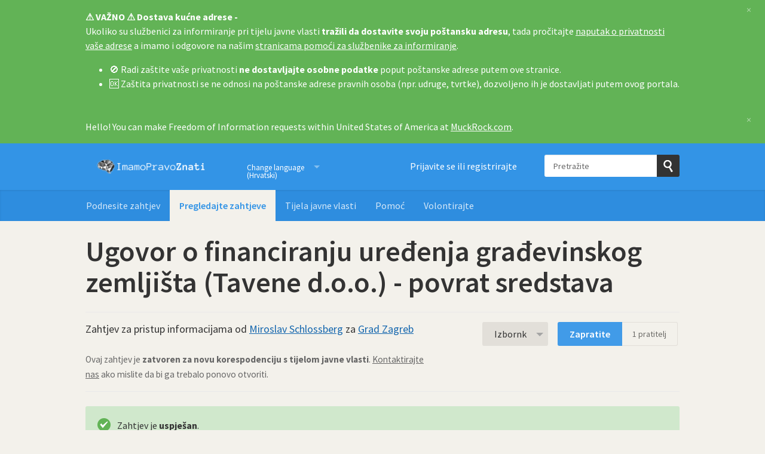

--- FILE ---
content_type: text/html; charset=utf-8
request_url: https://imamopravoznati.org/request/ugovor_o_financiranju_uredenja_g?utm_campaign=alaveteli-experiments-87&utm_content=sidebar_similar_requests&utm_medium=link&utm_source=imamo+pravo+znati
body_size: 10606
content:
<!DOCTYPE html>
<html lang="hr" class="no-js">
  <head>
    <meta charset="utf-8">
    <meta name="csrf-param" content="authenticity_token" />
<meta name="csrf-token" />

    <title>
        Ugovor o financiranju uređenja građevinskog zemljišta (Tavene d.o.o.) - povrat sredstava - zahtjev za pristup informacijama prema Grad Zagreb - Imamo pravo znati
    </title>

    <link rel="shortcut icon" type="image/x-icon" href="/assets/favicon-afe76651f859e6a7b6b153def0358ae1b959842c02fdc46bc3adca58eb6395b2.ico" />


      <!--[if LTE IE 7]>
<link rel="stylesheet" media="all" href="/assets/responsive/application-lte-ie7-78e04108c1ed74a3b414c5d5f13b218967327287a6dafddb2964322f5fff74c2.css" title="Main" />
<![endif]-->

<!--[if IE 8]>
<link rel="stylesheet" media="all" href="/assets/responsive/application-ie8-50a8592b374e61570730e710ece82a99de10e6d71c8f93f6f0180e2cbb4e540b.css" title="Main" />
<![endif]-->

<!--[if IE 8]>
<link rel="stylesheet" media="all" href="/assets/responsive/application-ie8-50a8592b374e61570730e710ece82a99de10e6d71c8f93f6f0180e2cbb4e540b.css" title="Main" />
<![endif]-->

<!--[if GT IE 8]><!-->
<link rel="stylesheet" media="all" href="/assets/responsive/application-79bf820652af5672ec9fc3d09b4ff09535b229a11a9993fc6a230e5538f52603.css" title="Main" />
<!--<![endif]-->

  <link rel="stylesheet" media="print" href="/assets/responsive/print-5515337b7df737e1523494a12aea4979743c6ccdf38f02e4d80f1a24a904564d.css" />


        <link rel="alternate" type="application/atom+xml" title="Nova ažuriranja za zahtjev 'Ugovor o financiranju uređenja građevinskog zemljišta (Tavene d.o.o.) - povrat sredstava'" href="https://imamopravoznati.org/feed/request/ugovor_o_financiranju_uredenja_g">
          <link rel="alternate" type="application/json" title="JSON version of Nova ažuriranja za zahtjev 'Ugovor o financiranju uređenja građevinskog zemljišta (Tavene d.o.o.) - povrat sredstava'" href="https://imamopravoznati.org/feed/request/ugovor_o_financiranju_uredenja_g.json">
      <link rel="alternate" type="application/json" title="JSON version of this page" href="/request/ugovor_o_financiranju_uredenja_g.json?utm_campaign=alaveteli-experiments-87&amp;utm_content=sidebar_similar_requests&amp;utm_medium=link&amp;utm_source=imamo+pravo+znati">

    <meta name="viewport" content="width=device-width, initial-scale=1.0" />
    
<meta property="og:site_name" content="Imamo pravo znati" />

  <meta property="og:title" content="Ugovor o financiranju uređenja građevinskog zemljišta (Tavene d.o.o.) - povrat sredstava - zahtjev za pristup informacijama prema Grad Zagreb" />
  <meta property="og:type" content="article" />

    <meta property="article:published_time" content="2018-12-02T22:21:53+01:00" />
    <meta property="article:modified_time" content="2018-12-25T17:51:18+01:00" />
    <meta property="og:description" content="Za: Grad Zagreb

Poštovani,

Grad Zagreb, Zagreb, Marijo Dadić i Tavene d.o.o. sklapili su UGOVOR o financiranju uređenja građevinskog zemljišta, KLASA 360-02/08-01/110, URBROJ 251-13-11/1-09-4, u Zagrebu, 20. siječnja 2009. u koje je u članku 12. definiran POVRAT SREDSTAVA:

&quot;Grad Zagreb će osiguravateljima sredstava beskamatno vratiti plaćene troškove iz članaka 5. i 6. ovog ugovora kad navedene troškove uvrsti u Program gradnje objekata i uređaja komunalne infrastrukture na području Grada Zagreba, a najkasnije u roku od 5 (pet) godina od dana sklapanja ugovora o izvođenju konkretnih radova i usluga.&quot;

Ugovor je objavljen u službenom glasniku Grada Zagreba broj 5 od 5. veljače 2009.

Molim vas dostavu informacija:
a) dokaz o povratu sredstava koje je Grad Zagreb napravio prema osiguravateljima sredstava
b) informaciju o tužbi u procesu (ako je u procesu) a vezano uz navedeni Ugovor
c) dokument o donesenoj presudi suda (ako postoji).

Molim dostavu traženih informacija u digitalnom obliku.

S poštovanjem,
Miroslav Schlossberg
[osobni podatak uklonjen]" />


<meta property="og:image" content="https://imamopravoznati.org/assets/logo-opengraph-7364e4f88fa3b9c60585896328afc549e121122d9e60b50dae573856772700f1.png" />
<meta property="og:url" content="https://imamopravoznati.org/request/ugovor_o_financiranju_uredenja_g?utm_campaign=alaveteli-experiments-87&amp;utm_content=sidebar_similar_requests&amp;utm_medium=link&amp;utm_source=imamo+pravo+znati" />
<meta property="og:image:width" content="256" />
<meta property="og:image:height" content="256" />

    <link href='//fonts.googleapis.com/css?family=Source+Sans+Pro:400,600,700,400italic' rel='stylesheet' type='text/css'>

  <link rel="apple-touch-icon" sizes="57x57" href="/assets/apple-touch-icon-57x57-304bd40da32195818bca2e18ca98fdc3a49888b576ce34af4cb6d6c892adf6a6.png" />
  <link rel="apple-touch-icon" sizes="60x60" href="/assets/apple-touch-icon-60x60-4d5d77febe927a43b18fb847478dc95edbf17b7d8495f68acab043e85718581e.png" />
  <link rel="apple-touch-icon" sizes="72x72" href="/assets/apple-touch-icon-72x72-31289f93cc88a550f49fff3e7c7a7917a2d08d8b1e27d93f79d59bb8736047cc.png" />
  <link rel="apple-touch-icon" sizes="76x76" href="/assets/apple-touch-icon-76x76-57649f2fe461cedab452e1653f895354409cd9b7f64151459c1354c0888a0c49.png" />
  <link rel="apple-touch-icon" sizes="114x114" href="/assets/apple-touch-icon-114x114-d68b5eeeb0a995c1192621999096b11984755cdfc4409deb89f3b35b5e12070a.png" />
  <link rel="apple-touch-icon" sizes="120x120" href="/assets/apple-touch-icon-120x120-8a239d5ee0f2f2f19237d1c1456b3954fc59279a4abf766b512e4a0f481b8a57.png" />
  <link rel="apple-touch-icon" sizes="144x144" href="/assets/apple-touch-icon-144x144-798d38e2c500eb26a604205b3e219330442127e8b09c0bea8b4a9a64b1807807.png" />
  <link rel="apple-touch-icon" sizes="152x152" href="/assets/apple-touch-icon-152x152-9c4fc8071aba0792e2b4bc4545a7ab73c8d91febcedd0eeb9fd068f9e20b2080.png" />
  <link rel="apple-touch-icon" sizes="180x180" href="/assets/apple-touch-icon-180x180-19e51deb3c587b182086e7bd3b8858ef6401808376234870308d8ef869d84cfe.png" />
<link rel="icon" type="image/png" href="/assets/favicon-32x32-215bb6a85e6b72ea0070966acac11dc2f4f18c6b179fc8799bb98b0b2989b48e.png" sizes="32x32">
<link rel="icon" type="image/png" href="/assets/android-chrome-192x192-b7acfae912c5e7cdf83f33f385587f0b66242b3469a28badf839c5e16ad43ed3.png" sizes="192x192">
<link rel="icon" type="image/png" href="/assets/favicon-96x96-eff95a88a9abaec5a521de2fec7677360a21811e4ee07b05000302533992d6fe.png" sizes="96x96">
<link rel="icon" type="image/png" href="/assets/favicon-16x16-e38ba65468d18740d207daf98636545a4131fa37a2d3a6bc251c055f2d1d07f2.png" sizes="16x16">
<link rel="manifest" href="/assets/manifest-e83baaa6f19a46b1b8722ecc1556029a61b4a6a7e173e21d963822432433b8b6.json">
<meta name="msapplication-TileColor" content="#da532c">
<meta name="msapplication-TileImage" content="/assets/mstile-144x144-255eacfff7df363a8d9b7c39fe04c4cdde301ccc79647ffd9c68ff1d853cd329.png">
<meta name="msapplication-config" content="/assets/browserconfig-d192bb83a2aa383764622bbd1dcf8fdd99b5243f65ae35b8e0d0002d23cf22b0.xml">
<meta name="theme-color" content="#ffffff">

<meta name="google-site-verification" content="INSERT_CODE_HERE" />

    <!-- Replace the html tag's no-js class with js -->
    <script type="668ff01e125481755919e975-text/javascript">
      (function(H){
        H.className = H.className.replace(/\bno-js\b/,'js-loaded')
      })(document.documentElement);
    </script>
    
  </head>
  <body class=" ">
    <div class="entirebody">

    <a href="#content" class="show-with-keyboard-focus-only skip-to-link" tabindex="0">Skip to content</a>
      <!-- begin popups -->
        <div class="popup popup--popup popup--standard" role="alert" id="standard-popup">
  <div class="row">
    <div class="popup__content">
      <strong>⚠️ VAŽNO ⚠️ Dostava kućne adrese - </strong>
      <br>Ukoliko su službenici za informiranje pri tijelu javne vlasti <strong>tražili da dostavite svoju poštansku adresu</strong>, tada pročitajte <a href="https://imamopravoznati.org/help/privacy#full_address">naputak o privatnosti vaše adrese</a> a imamo i odgovore na našim <a href="https://imamopravoznati.org/help/officers#email_only">stranicama pomoći za službenike za informiranje</a>.<ul>
<li>🚫 Radi zaštite vaše privatnosti <strong>ne dostavljajte osobne podatke</strong> poput poštanske adrese putem ove stranice.</li>
<li>🆗 Zaštita privatnosti se ne odnosi na poštanske adrese pravnih osoba (npr. udruge, tvrtke), dozvoljeno ih je dostavljati putem ovog portala.</li>
</ul>
      <a class="popup__close js-popup__close" aria-label="Zatvorite" data-remote="true" rel="nofollow" data-method="delete" href="/announcements/8">
        <span aria-hidden="true">&times;</span>
</a>    </div>
  </div>
</div>

        <div id="country-message">
        </div>
      <!-- end popups -->

      <div class="only-show-for-print">
  <p class="print-information">Ispisano s https://imamopravoznati.org/request/ugovor_o_financiranju_uredenja_g?utm_campaign=alaveteli-experiments-87&amp;utm_content=sidebar_similar_requests&amp;utm_medium=link&amp;utm_source=imamo+pravo+znati on November 14, 2025 21:54</p>
</div>
<div id="banner" class="banner " role="banner">
  <div id="banner_inner" class="banner_inner">
    <div id="banner_content" class="banner_content">
      <div class="banner_site-title">
        <h1><a id="logo" class="site-title__logo" href="/">Imamo pravo znati</a></h1>
      </div>

      <div class="rsp_menu_button">
        <a href="#banner" class="open"> <i class="icon-menu"></i> Izbornik </a>
        <a href="#" class="close"> <i class="icon-menu"></i> Zatvorite </a>
      </div>

      <div id="user_locale_switcher" class="locale-list">
    <p class="locale-list-trigger ">
      <strong class="current-locale">Change language (Hrvatski)</strong>
    </p>

    <ul class="available-languages">
        <li class="available-languages__item">
          <a href="/en/request/ugovor_o_financiranju_uredenja_g?utm_campaign=alaveteli-experiments-87&amp;utm_content=sidebar_similar_requests&amp;utm_medium=link&amp;utm_source=imamo+pravo+znati">English</a>
        </li>
    </ul>
  </div>

        <div id="logged_in_bar" class="logged_in_bar account-link-menu-item">
  <a class="sign_in_link" href="/profile/sign_in?r=%2Frequest%2Fugovor_o_financiranju_uredenja_g%3Futm_campaign%3Dalaveteli-experiments-87%26utm_content%3Dsidebar_similar_requests%26utm_medium%3Dlink%26utm_source%3Dimamo%2Bpravo%2Bznati">Prijavite se ili registrirajte</a>
</div>

      <div id="navigation_search" class="navigation_search">
        <form id="navigation_search_form" class="navigation_search_form" method="get" action="/search" role="search">
          <label class="visually-hidden" for="navigation_search_button">
            Pretražite
          </label>
          <input type="search" name="query" id="navigation_search_button" class="navigation_search_button" placeholder="Pretražite" title="ovdje upišite izraz za pretraživanje" />
          <button type="submit">
            <span class="visually-hidden">
              Pošaljite upit
            </span>
          </button>
        </form>
      </div>
    </div>

    <div id="topnav" class="topnav ">
  <ul id="navigation" class="navigation" role="navigation">

      <li class="">
  <a id="make-request-link" href="/select_authority">Podnesite zahtjev</a>
</li>

<li class="selected">
  <a href="/list/successful">Pregledajte zahtjeve</a>
</li>

<li class="">
  <a href="/body/list/all">Tijela javne vlasti</a>
</li>


<li class="">
  <a href="/help/about">Pomoć</a>
</li>

<li class="">
  <a href="/help/volunteers">Volontirajte</a>
</li>

  </ul>
</div>

  </div>
</div>



      <div id="wrapper">
        <div id="content" role="main">

          <div id="request_show" class="controller_request">
            










<div class="request-header">
  <div class="row">
    <h1>Ugovor o financiranju uređenja građevinskog zemljišta (Tavene d.o.o.) - povrat sredstava</h1>

    <div class="request-header__action-bar-container">
      <div class="request-header__action-bar">

        <p class="request-header__subtitle ">
              Zahtjev za pristup informacijama od <a href="/user/miroslav_schlossberg">Miroslav Schlossberg</a> za <a href="/body/grad_zagreb">Grad Zagreb</a>



<span class="request-header__closed_to_correspondence">
  <br><br>
  Ovaj zahtjev je <strong>zatvoren za novu korespodenciju s tijelom javne vlasti</strong>. <a href="/help/contact"">Kontaktirajte nas</a> ako mislite da bi ga trebalo ponovo otvoriti.
</span>


        </p>

          <div class="request-header__action-bar__actions ">
              <div id="after_actions" class="after-actions">
  <ul class="action-menu after-actions__action-menu">
    <li>
      <a href="#" class="action-menu__button">Izbornk</a>

      <ul class="action-menu__menu">
          <li class="action-menu__menu__item">
            <span class="action-menu__menu__heading">
              Miroslav Schlossberg
            </span>

            <ul class="action-menu__menu__submenu owner_actions">
              <li>
                  <a href="/request/6661/followups/new/8123#followup">Napišite odgovor</a>
              </li>

                <li>
                  <a href="/request/ugovor_o_financiranju_uredenja_g?update_status=1">Ažurirati status ovog zahtjeva</a>
                </li>

              <li>
                <a href="/request/6661/followups/new?internal_review=1#followup">Zatražite požurnicu</a>
              </li>
            </ul>
          </li>

        <li class="action-menu__menu__item">
          <span class="action-menu__menu__heading">
            Grad Zagreb
          </span>

          <ul class="action-menu__menu__submenu public_body_actions">
            <li>
              <a href="/upload/request/ugovor_o_financiranju_uredenja_g">Odgovoriti na zahtjev</a>
            </li>
          </ul>
        </li>

        <li class="action-menu__menu__item">
          <ul class="action-menu__menu__submenu anyone_actions">

              <li>
               <a href="/request/ugovor_o_financiranju_uredenja_g/report/new">Prijavite ovaj zahtjev</a><span class="action-menu__info-link">
                <a href="/help/about#reporting">Pomoć</a>
              </span>
              </li>

              <li>
                <a href="/annotate/request/ugovor_o_financiranju_uredenja_g">Dodajte bilješku</a>
              </li>


            <li>
              <a href="/request/ugovor_o_financiranju_uredenja_g/download">Preuzmite zip datoteku cjelokupne korespodencije</a>
            </li>

            <li>
              <a href="/details/request/ugovor_o_financiranju_uredenja_g">Pogledajte prikaz prošlih događanja</a>
            </li>

            <li>
              <a tabindex="0" class="js-collapsable-trigger-all" data-text-expanded="Sažmite svu korespodenciju" data-text-collapsed="Otvorite svu korespondenciju">Sažmite svu korespodenciju</a>
            </li>

            <li>
              <div class="feed_link feed_link_action-menu">
  <a href="/feed/request/ugovor_o_financiranju_uredenja_g">RSS sadržaj</a>
  <svg xmlns="http://www.w3.org/2000/svg" width="8" height="8" viewBox="0 0 8 8" alt=""><path fill="#777777" fill-rule="evenodd" d="M.9 3.04a4.07 4.07 0 0 1 4.06 4.08.6.6 0 0 1-1.2 0A2.88 2.88 0 0 0 .9 4.22a.6.6 0 0 1 0-1.19zM.9 0C4.82 0 8 3.2 8 7.12a.6.6 0 0 1-1.19 0A5.93 5.93 0 0 0 .9 1.19.6.6 0 1 1 .9 0zm.14 5.91a1.04 1.04 0 1 1 0 2.09 1.04 1.04 0 0 1 0-2.09z"/></svg>
</div>

            </li>
          </ul>
        </li>
      </ul>
    </li>
  </ul>
</div>


                <div class="action-bar__follow">
    <div class="action-bar__follow-button">
      <div class="feed_link feed_link_toolbar">
        <a class="link_button_green track__action" href="/track/request/ugovor_o_financiranju_uredenja_g">Zapratite</a>
      </div>
    </div>
    <div class="action-bar__follower-count">
      <span id="follow_count">1</span> pratitelj
    </div>
  </div>

          </div>
      </div>
    </div>

    <div class="request-status">
      <div id="request_status" class="request-status-message request-status-message--successful">
        <i class="icon-standalone icon_successful"></i>

        <p>
          Zahtjev je <strong>uspješan</strong>.
        </p>
      </div>
    </div>
  </div>
</div>



<div id="left_column" class="left_column">
      <div class="ff-print-fix"></div>

<div class="outgoing correspondence js-collapsable" id="outgoing-9019">
    



    <div class="correspondence__header correspondence__header--with-delivery-status">
      <span class="correspondence__header__author js-collapsable-trigger">
        Miroslav Schlossberg
      </span>

      <a class="correspondence__header__date" href="/request/ugovor_o_financiranju_uredenja_g#outgoing-9019">
          <time datetime="2018-12-02T22:21:53+01:00" title="2018-12-02 22:21:53 +0100"> 2. Prosinac 2018.</time>
</a>
        <div class="correspondence__header__delivery-status">
          <a class="toggle-delivery-log toggle-delivery-log--unknown js-toggle-delivery-log" data-delivery-status="unknown" href="/outgoing_messages/9019/delivery_status">            <!-- Temporary IPZ patch until next Alaveteli upgrade
              fix from https://github.com/mysociety/alaveteli/pull/7325/files
              fixes https://github.com/mysociety/alaveteli/issues/7660#issuecomment-1480235054 -->
            Nepoznato</a>        </div>
    </div>

    <div class="js-delivery-log-ajax-error" hidden aria-hidden="true" style="display: none; visibility: hidden;">
      <p>Nismo mogli učitati zapisnike mail servera za ovu poruku.</p>
      <p><a target="_blank" href="/outgoing_messages/9019/delivery_status">Pokušajte otvoriti zapisnike u novom prozoru.</a></p>
    </div>

    <div class="correspondence_text">

  <p><p>Za: Grad Zagreb</p>

<p>Poštovani,</p>

<p>Grad Zagreb, Zagreb, Marijo Dadić i Tavene d.o.o. sklapili su UGOVOR o financiranju uređenja građevinskog zemljišta, KLASA 360-02/08-01/110, URBROJ 251-13-11/1-09-4, u Zagrebu, 20. siječnja 2009. u koje je u članku 12. definiran POVRAT SREDSTAVA:</p>

<p>"Grad Zagreb će osiguravateljima sredstava beskamatno vratiti plaćene troškove iz članaka 5. i 6. ovog ugovora kad navedene troškove uvrsti u Program gradnje objekata i uređaja komunalne infrastrukture na području Grada Zagreba, a najkasnije u roku od 5 (pet) godina od dana sklapanja ugovora o izvođenju konkretnih radova i usluga."</p>

<p>Ugovor je objavljen u službenom glasniku Grada Zagreba broj 5 od 5. veljače 2009.</p>

<p>Molim vas dostavu informacija:
<br />a) dokaz o povratu sredstava koje je Grad Zagreb napravio prema osiguravateljima sredstava
<br />b) informaciju o tužbi u procesu (ako je u procesu) a vezano uz navedeni Ugovor
<br />c) dokument o donesenoj presudi suda (ako postoji).</p>

<p>Molim dostavu traženih informacija u digitalnom obliku.</p>

<p>S poštovanjem,
<br />Miroslav Schlossberg
<br />[osobni podatak uklonjen]</p></p>
</div>


    <p class="event_actions">

    </p>



      <div class="correspondence__footer">
  <div class="correspondence__footer__cplink">
    <input type="text" id="" value="https://imamopravoznati.org/request/ugovor_o_financiranju_uredenja_g#outgoing-9019" class="cplink__field" />

    <a class="cplink__button">Spojite s ovim</a>

    <a class="cplink__button" href="/request/ugovor_o_financiranju_uredenja_g/report/new?outgoing_message_id=9019">Izvješće</a>
  </div>
</div>

</div>



      <div class="ff-print-fix"></div>

<div class="comment_in_request box" id="comment-2431">
  <div class="comment_content">

    <h2>
      <a href="/user/miroslav_schlossberg">Miroslav Schlossberg</a> je ostavio/la bilješku (<time datetime="2018-12-02T22:57:35+01:00" title="2018-12-02 22:57:35 +0100"> 2. Prosinac 2018.</time>)
    </h2>

    <div class="comment_in_request_text">
      <p>
        Kopija zahtjeva faxirana na dan 02.12.2018 u 22:55 na 016100063.<br><br>FaxID: 3901271 <br>Receiver: 0038516100063 <br>Sent Pages: 1
      </p>
    </div>

    <p class="event_actions">
    </p>
  </div>



    <div class="correspondence__footer">
  <div class="correspondence__footer__cplink">
    <input type="text" id="" value="https://imamopravoznati.org/request/ugovor_o_financiranju_uredenja_g#comment-2431" class="cplink__field" />

    <a class="cplink__button">Spojite s ovim</a>

    <a class="cplink__button" href="/request/ugovor_o_financiranju_uredenja_g/report/new?comment_id=2431">Izvješće</a>
  </div>
</div>

</div>



      <div class="ff-print-fix"></div>

<div class="outgoing correspondence js-collapsable" id="outgoing-9021">
    



    <div class="correspondence__header correspondence__header--with-delivery-status">
      <span class="correspondence__header__author js-collapsable-trigger">
        Miroslav Schlossberg
      </span>

      <a class="correspondence__header__date" href="/request/ugovor_o_financiranju_uredenja_g#outgoing-9021">
          <time datetime="2018-12-04T21:22:24+01:00" title="2018-12-04 21:22:24 +0100"> 4. Prosinac 2018.</time>
</a>
        <div class="correspondence__header__delivery-status">
          <a class="toggle-delivery-log toggle-delivery-log--unknown js-toggle-delivery-log" data-delivery-status="unknown" href="/outgoing_messages/9021/delivery_status">            <!-- Temporary IPZ patch until next Alaveteli upgrade
              fix from https://github.com/mysociety/alaveteli/pull/7325/files
              fixes https://github.com/mysociety/alaveteli/issues/7660#issuecomment-1480235054 -->
            Nepoznato</a>        </div>
    </div>

    <div class="js-delivery-log-ajax-error" hidden aria-hidden="true" style="display: none; visibility: hidden;">
      <p>Nismo mogli učitati zapisnike mail servera za ovu poruku.</p>
      <p><a target="_blank" href="/outgoing_messages/9021/delivery_status">Pokušajte otvoriti zapisnike u novom prozoru.</a></p>
    </div>

    <div class="correspondence_text">

  <p><p>Za: Grad Zagreb</p>

<p>Poštovani,
<br />Radi ranijih problema koji ste imali s neprimanjem mojih zahtjeva elektronskim putem, ljubazno vas molim, možete li odgovoriti ukoliko ste zaprimili moj zahtjev od 2.12.2018?</p>

<p>S poštovanjem,
<br />Miroslav Schlossberg</p></p>
</div>


    <p class="event_actions">

    </p>



      <div class="correspondence__footer">
  <div class="correspondence__footer__cplink">
    <input type="text" id="" value="https://imamopravoznati.org/request/ugovor_o_financiranju_uredenja_g#outgoing-9021" class="cplink__field" />

    <a class="cplink__button">Spojite s ovim</a>

    <a class="cplink__button" href="/request/ugovor_o_financiranju_uredenja_g/report/new?outgoing_message_id=9021">Izvješće</a>
  </div>
</div>

</div>



      <div class="ff-print-fix"></div>

<div class="incoming correspondence normal js-collapsable" id="incoming-8109">
  <div class="correspondence__header">
    <span class="correspondence__header__author js-collapsable-trigger">
        Pristup informacijama gradonačelnika,
        Grad Zagreb
    </span>

    <a class="correspondence__header__date" href="/request/ugovor_o_financiranju_uredenja_g#incoming-8109">
      <time datetime="2018-12-05T13:19:31+01:00" title="2018-12-05 13:19:31 +0100"> 5. Prosinac 2018.</time>
</a>  </div>

    



    <div class="correspondence_text">

  <p><p>Poštovani,</p>

<p>Slijedom Vašeg upita potvrđujemo primitak email od 2. prosinca 2018. naslovljen na Pristup informacijama gradonačelnika</p>

<p><span class="unfold_link"><a href="?unfold=1#incoming-8109">prikazati citirane dijelove</a></span></p></p>
</div>


    <p class="event_actions">
    </p>



      <div class="correspondence__footer">
  <div class="correspondence__footer__cplink">
    <input type="text" id="" value="https://imamopravoznati.org/request/ugovor_o_financiranju_uredenja_g#incoming-8109" class="cplink__field" />

    <a class="cplink__button">Spojite s ovim</a>

    <a class="cplink__button" href="/request/ugovor_o_financiranju_uredenja_g/report/new?incoming_message_id=8109">Izvješće</a>
  </div>
</div>

</div>



      <div class="ff-print-fix"></div>



      <div class="ff-print-fix"></div>

<div class="incoming correspondence normal js-collapsable" id="incoming-8123">
  <div class="correspondence__header">
    <span class="correspondence__header__author js-collapsable-trigger">
        Pristup informacijama gradonačelnika,
        Grad Zagreb
    </span>

    <a class="correspondence__header__date" href="/request/ugovor_o_financiranju_uredenja_g#incoming-8123">
      <time datetime="2018-12-12T10:44:32+01:00" title="2018-12-12 10:44:32 +0100">12. Prosinac 2018.</time>
</a>  </div>

    



    <div class="correspondence_text">

  <p><p>Poštovani,</p>

<p>Slijedom Vašeg zahtjeva za pristup informacijama od 02. prosinca 2018. godine, zatražili smo
<br />očitovanje Gradskog ureda za prostorno uređenje, izgradnju Grada, graditeljstvo, komunalne poslove i promet
<br />te dana 06. prosinca 2018. godine zaprimili očitovanje u kojem se navodi da se postupak u pravnoj stvari, vezano
<br />uz traženo u zahtjevu, vodi kod Trgovačkog suda u Zagrebu, pod poslovnim brojem P-1003/16, a razvidno stanju spisa i prema
<br />informacijama punomoćnika Grada Zagreba od 06. prosinca 2018. presuda nije donesena. </p>

<p>S poštovanjem</p>

<p>Ured gradonačelnika
<br />Trg Stjepana Radića 1, Zagreb
<br />Službenik za informiranje
<br />Sonja Jasić Kovačić
<br />Tel. 01/6100134</p>

<p><span class="unfold_link"><a href="?unfold=1#incoming-8123">prikazati citirane dijelove</a></span></p></p>
</div>


    <p class="event_actions">
    </p>



      <div class="correspondence__footer">
  <div class="correspondence__footer__cplink">
    <input type="text" id="" value="https://imamopravoznati.org/request/ugovor_o_financiranju_uredenja_g#incoming-8123" class="cplink__field" />

    <a class="cplink__button">Spojite s ovim</a>

    <a class="cplink__button" href="/request/ugovor_o_financiranju_uredenja_g/report/new?incoming_message_id=8123">Izvješće</a>
  </div>
</div>

</div>



      <div class="ff-print-fix"></div>



      <div class="ff-print-fix"></div>



      <div class="ff-print-fix"></div>



      <div class="ff-print-fix"></div>

<div class="comment_in_request box" id="comment-2445">
  <div class="comment_content">

    <h2>
      <a href="/user/sysadmin_miroslav">SysAdmin Miroslav</a> je ostavio/la bilješku (<time datetime="2018-12-25T17:49:48+01:00" title="2018-12-25 17:49:48 +0100">25. Prosinac 2018.</time>)
    </h2>

    <div class="comment_in_request_text">
      <p>
        Pogresno dostavljeni odgovori tijela premjesteni su u pravilne predmete:<br><a href="https://imamopravoznati.org/request/igh_ova_analiza_pregleda_savskih" rel="nofollow">http://imamopravoznati.org/request/igh_o...</a><br><a href="https://imamopravoznati.org/request/podaci_o_sveucilisnoj_bolnici_za" rel="nofollow">http://imamopravoznati.org/request/podac...</a>
      </p>
    </div>

    <p class="event_actions">
    </p>
  </div>



    <div class="correspondence__footer">
  <div class="correspondence__footer__cplink">
    <input type="text" id="" value="https://imamopravoznati.org/request/ugovor_o_financiranju_uredenja_g#comment-2445" class="cplink__field" />

    <a class="cplink__button">Spojite s ovim</a>

    <a class="cplink__button" href="/request/ugovor_o_financiranju_uredenja_g/report/new?comment_id=2445">Izvješće</a>
  </div>
</div>

</div>



      <div class="ff-print-fix"></div>



      <div class="ff-print-fix"></div>



      <div class="ff-print-fix"></div>



      <div class="ff-print-fix"></div>



      <div class="ff-print-fix"></div>



      <div class="ff-print-fix"></div>



      <div class="ff-print-fix"></div>



      <div class="ff-print-fix"></div>



      <div class="ff-print-fix"></div>



      <div class="ff-print-fix"></div>



      <div class="ff-print-fix"></div>



      <div class="ff-print-fix"></div>



      <div class="ff-print-fix"></div>



      <div class="ff-print-fix"></div>



      <div class="ff-print-fix"></div>



      <div class="ff-print-fix"></div>



      <div class="ff-print-fix"></div>



      <div class="ff-print-fix"></div>



      <div class="ff-print-fix"></div>



      <div class="ff-print-fix"></div>



      <div class="ff-print-fix"></div>



      <div class="ff-print-fix"></div>



      <div class="ff-print-fix"></div>



      <div class="ff-print-fix"></div>



      <div class="ff-print-fix"></div>



      <div class="ff-print-fix"></div>



      <div class="ff-print-fix"></div>



      <div class="ff-print-fix"></div>



      <div class="ff-print-fix"></div>



      <div class="ff-print-fix"></div>



      <div class="ff-print-fix"></div>



      <div class="ff-print-fix"></div>



      <div class="ff-print-fix"></div>



      <div class="ff-print-fix"></div>



      <div class="ff-print-fix"></div>



      <div class="ff-print-fix"></div>



      <div class="ff-print-fix"></div>



      <div class="ff-print-fix"></div>





    <div class="request-footer__action-bar-container">
      <div class="request-footer__action-bar__actions">
          <div id="after_actions" class="after-actions">
  <ul class="action-menu after-actions__action-menu">
    <li>
      <a href="#" class="action-menu__button">Izbornk</a>

      <ul class="action-menu__menu">
          <li class="action-menu__menu__item">
            <span class="action-menu__menu__heading">
              Miroslav Schlossberg
            </span>

            <ul class="action-menu__menu__submenu owner_actions">
              <li>
                  <a href="/request/6661/followups/new/8123#followup">Napišite odgovor</a>
              </li>

                <li>
                  <a href="/request/ugovor_o_financiranju_uredenja_g?update_status=1">Ažurirati status ovog zahtjeva</a>
                </li>

              <li>
                <a href="/request/6661/followups/new?internal_review=1#followup">Zatražite požurnicu</a>
              </li>
            </ul>
          </li>

        <li class="action-menu__menu__item">
          <span class="action-menu__menu__heading">
            Grad Zagreb
          </span>

          <ul class="action-menu__menu__submenu public_body_actions">
            <li>
              <a href="/upload/request/ugovor_o_financiranju_uredenja_g">Odgovoriti na zahtjev</a>
            </li>
          </ul>
        </li>

        <li class="action-menu__menu__item">
          <ul class="action-menu__menu__submenu anyone_actions">

              <li>
               <a href="/request/ugovor_o_financiranju_uredenja_g/report/new">Prijavite ovaj zahtjev</a><span class="action-menu__info-link">
                <a href="/help/about#reporting">Pomoć</a>
              </span>
              </li>

              <li>
                <a href="/annotate/request/ugovor_o_financiranju_uredenja_g">Dodajte bilješku</a>
              </li>


            <li>
              <a href="/request/ugovor_o_financiranju_uredenja_g/download">Preuzmite zip datoteku cjelokupne korespodencije</a>
            </li>

            <li>
              <a href="/details/request/ugovor_o_financiranju_uredenja_g">Pogledajte prikaz prošlih događanja</a>
            </li>

            <li>
              <a tabindex="0" class="js-collapsable-trigger-all" data-text-expanded="Sažmite svu korespodenciju" data-text-collapsed="Otvorite svu korespondenciju">Sažmite svu korespodenciju</a>
            </li>

            <li>
              <div class="feed_link feed_link_action-menu">
  <a href="/feed/request/ugovor_o_financiranju_uredenja_g">RSS sadržaj</a>
  <svg xmlns="http://www.w3.org/2000/svg" width="8" height="8" viewBox="0 0 8 8" alt=""><path fill="#777777" fill-rule="evenodd" d="M.9 3.04a4.07 4.07 0 0 1 4.06 4.08.6.6 0 0 1-1.2 0A2.88 2.88 0 0 0 .9 4.22a.6.6 0 0 1 0-1.19zM.9 0C4.82 0 8 3.2 8 7.12a.6.6 0 0 1-1.19 0A5.93 5.93 0 0 0 .9 1.19.6.6 0 1 1 .9 0zm.14 5.91a1.04 1.04 0 1 1 0 2.09 1.04 1.04 0 0 1 0-2.09z"/></svg>
</div>

            </li>
          </ul>
        </li>
      </ul>
    </li>
  </ul>
</div>


            <div class="action-bar__follow">
    <div class="action-bar__follow-button">
      <div class="feed_link feed_link_toolbar">
        <a class="link_button_green track__action" href="/track/request/ugovor_o_financiranju_uredenja_g">Zapratite</a>
      </div>
    </div>
    <div class="action-bar__follower-count">
      <span id="follow_count">1</span> pratitelj
    </div>
  </div>

      </div>
    </div>

    <div class="donate-cta">
      <h2 class="donate-cta__header">Radimo kako bismo obranili pravo na pristup informacijama za sve.</h2>
      <p class="donate-cta__para">Pomozite nam zaštititi vaše pravo pozivanja tijela javne vlasti na odgovornost. Donirajte i podržite naš rad.</p>
      <a class="button donate-cta__button" href="https://gong.hr/tko-smo/podrzi-gong?utm_campaign=foi_request_page&amp;utm_content=experiment_no_0&amp;utm_medium=link&amp;utm_source=imamopravoznati">Donirajte</a>

    </div>

</div>

  <div id="right_column" class="sidebar right_column" role="complementary">
    <div class="sidebar__section pro-upsell">
    <strong><a href="/pro">ImamoPravoZnati Pro</a></strong> je moćan, potpuno opremljen PPI alat za novinare.
  </div>




  <div class="sidebar__section next-actions">
    <h2>Djelujte prema onome što ste naučili</h2>

<div class="act_link">
  <i class="act-link-icon act-link-icon--twitter"></i>

  <a onclick="if (!window.__cfRLUnblockHandlers) return false; if (ga) { ga(&#39;send&#39;,&#39;event&#39;,&#39;Outbound Link&#39;,&#39;Twitter Exit&#39;,&#39;Request sidebar&#39;,1) };" href="https://twitter.com/share?related=mySociety%3A+Poma%C5%BEe+drugima+postaviti+stranice+kao+Imamo+pravo+znati+%C5%A1irom+svijeta&amp;text=%27Ugovor+o+financiranju+ure%C4%91enja+gra%C4%91evinskog+zemlji%C5%A1ta+%28Tavene+d.o.o.%29+-+povrat+sredstava%27&amp;url=https%3A%2F%2Fimamopravoznati.org%2Frequest%2Fugovor_o_financiranju_uredenja_g%3Futm_campaign%3Dalaveteli-experiments-87%26utm_content%3Dsidebar_similar_requests%26utm_medium%3Dlink%26utm_source%3Dimamo%2Bpravo%2Bznati&amp;via=imamopravoznati" data-cf-modified-668ff01e125481755919e975-="">Tweetaj ovaj zahtjev</a>
</div>

<div class="act_link">
  <i class="act-link-icon act-link-icon--facebook"></i>
  <a onclick="if (!window.__cfRLUnblockHandlers) return false; if (ga) { ga(&#39;send&#39;,&#39;event&#39;,&#39;Outbound Link&#39;,&#39;Facebook Exit&#39;,&#39;Request sidebar&#39;,1) };" href="https://www.facebook.com/sharer/sharer.php?u=https%3A%2F%2Fimamopravoznati.org%2Frequest%2Fugovor_o_financiranju_uredenja_g%3Futm_campaign%3Dalaveteli-experiments-87%26utm_content%3Dsidebar_similar_requests%26utm_medium%3Dlink%26utm_source%3Dimamo%2Bpravo%2Bznati" data-cf-modified-668ff01e125481755919e975-="">Podijelite na Facebooku</a>
</div>

<div class="act_link">
  <i class="act-link-icon act-link-icon--medium"></i>
  <a onclick="if (!window.__cfRLUnblockHandlers) return false; if (ga) { ga(&#39;send&#39;,&#39;event&#39;,&#39;Outbound Link&#39;,&#39;Medium Exit&#39;,&#39;Request sidebar&#39;,1) };" href="https://medium.com/" data-cf-modified-668ff01e125481755919e975-="">Pišite o tome na Mediumu</a>
</div>



    <div class="act_link">
  <i class="act-link-icon act-link-icon--write"></i>
  <a onclick="if (!window.__cfRLUnblockHandlers) return false; if (ga) { ga(&#39;send&#39;,&#39;event&#39;,&#39;Outbound Link&#39;,&#39;Mozaik veza Exit&#39;,&#39;Request sidebar&#39;,1) };" href="https://www.mozaikveza.hr" data-cf-modified-668ff01e125481755919e975-="">Istraži putem MozaikVeza.hr</a>
</div>

  </div>

  

  


    <div class="sidebar__section sidebar__similar-requests">
  <h2>Zahtjevi poput ovog</h2>


    
<div class="request_short_listing">
  <h3 class="request_short_listing__title">
    <a href="/request/provedena_studija_o_mostovima_u?utm_campaign=alaveteli-experiments-87&amp;utm_content=sidebar_similar_requests&amp;utm_medium=link&amp;utm_source=imamo+pravo+znati">
      Provedena studija o mostovima u gradu Zagrebu
</a>  </h3>

  <p class="request_short_listing__authority">
    <a href="/body/grad_zagreb">Grad Zagreb</a>
  </p>
</div>

    
<div class="request_short_listing">
  <h3 class="request_short_listing__title">
    <a href="/request/glavni_projekt_i_gradevinska_doz?utm_campaign=alaveteli-experiments-87&amp;utm_content=sidebar_similar_requests&amp;utm_medium=link&amp;utm_source=imamo+pravo+znati">
      Glavni projekt i građevinska dozvola za fontane na Aveniji V. Holjevca
</a>  </h3>

  <p class="request_short_listing__authority">
    <a href="/body/grad_zagreb">Grad Zagreb</a>
  </p>
</div>

    
<div class="request_short_listing">
  <h3 class="request_short_listing__title">
    <a href="/request/zastave_u_vlasnistvu_grada_zagre?utm_campaign=alaveteli-experiments-87&amp;utm_content=sidebar_similar_requests&amp;utm_medium=link&amp;utm_source=imamo+pravo+znati">
      Zastave u vlasništvu Grada Zagreba
</a>  </h3>

  <p class="request_short_listing__authority">
    <a href="/body/grad_zagreb">Grad Zagreb</a>
  </p>
</div>

    
<div class="request_short_listing">
  <h3 class="request_short_listing__title">
    <a href="/request/financiranje_medija_53?utm_campaign=alaveteli-experiments-87&amp;utm_content=sidebar_similar_requests&amp;utm_medium=link&amp;utm_source=imamo+pravo+znati">
      Financiranje medija
</a>  </h3>

  <p class="request_short_listing__authority">
    <a href="/body/grad_dubrovnik">Grad Dubrovnik</a>
  </p>
</div>

    
<div class="request_short_listing">
  <h3 class="request_short_listing__title">
    <a href="/request/cijena_vode_i_odvodnje_20?utm_campaign=alaveteli-experiments-87&amp;utm_content=sidebar_similar_requests&amp;utm_medium=link&amp;utm_source=imamo+pravo+znati">
      Cijena vode i odvodnje
</a>  </h3>

  <p class="request_short_listing__authority">
    <a href="/body/opcina_nustar">Općina Nuštar</a>
  </p>
</div>

    
<div class="request_short_listing">
  <h3 class="request_short_listing__title">
    <a href="/request/podaci_o_sveucilisnoj_bolnici_za?utm_campaign=alaveteli-experiments-87&amp;utm_content=sidebar_similar_requests&amp;utm_medium=link&amp;utm_source=imamo+pravo+znati">
      Podaci o Sveučilišnoj bolnici Zagreb
</a>  </h3>

  <p class="request_short_listing__authority">
    <a href="/body/grad_zagreb">Grad Zagreb</a>
  </p>
</div>

    
<div class="request_short_listing">
  <h3 class="request_short_listing__title">
    <a href="/request/dokument_o_primopredaji_vlasti_2?utm_campaign=alaveteli-experiments-87&amp;utm_content=sidebar_similar_requests&amp;utm_medium=link&amp;utm_source=imamo+pravo+znati">
      Dokument o primopredaji vlasti 2021
</a>  </h3>

  <p class="request_short_listing__authority">
    <a href="/body/grad_zagreb">Grad Zagreb</a>
  </p>
</div>

    
<div class="request_short_listing">
  <h3 class="request_short_listing__title">
    <a href="/request/imovinsko_pravni_odnosi_grad_zag?utm_campaign=alaveteli-experiments-87&amp;utm_content=sidebar_similar_requests&amp;utm_medium=link&amp;utm_source=imamo+pravo+znati">
      Imovinsko pravni odnosi Grad Zagreb
</a>  </h3>

  <p class="request_short_listing__authority">
    <a href="/body/grad_zagreb">Grad Zagreb</a>
  </p>
</div>

    
<div class="request_short_listing">
  <h3 class="request_short_listing__title">
    <a href="/request/gradnja_crkve_na_savici_zagreb?utm_campaign=alaveteli-experiments-87&amp;utm_content=sidebar_similar_requests&amp;utm_medium=link&amp;utm_source=imamo+pravo+znati">
      Gradnja crkve na Savici Zagreb
</a>  </h3>

  <p class="request_short_listing__authority">
    <a href="/body/grad_zagreb">Grad Zagreb</a>
  </p>
</div>

    
<div class="request_short_listing">
  <h3 class="request_short_listing__title">
    <a href="/request/informacija_o_stanju_duga_za_kom?utm_campaign=alaveteli-experiments-87&amp;utm_content=sidebar_similar_requests&amp;utm_medium=link&amp;utm_source=imamo+pravo+znati">
      Informacija o stanju duga za komunalni doprinos i komunalnu naknadu za određene poslovne subjekte
</a>  </h3>

  <p class="request_short_listing__authority">
    <a href="/body/grad_pula">Grad Pula</a>
  </p>
</div>


    <p class="sidebar_similar_requests__more-link">
      <a href="/similar/request/ugovor_o_financiranju_uredenja_g?utm_campaign=alaveteli-experiments-87&amp;utm_content=sidebar_similar_requests&amp;utm_medium=link&amp;utm_source=imamo+pravo+znati">Više sličnih zahtjeva</a>
    </p>
</div>


  <div class="sidebar__section">
    <!-- this link with this wording is here for legal reasons, discuss with
         board and our lawyer before changing or removing it -->
    <p class="copyright-notice">
      <small>
        <a href="/help/officers#copyright">Jeste li vlasnik nekog autorskog prava na ovoj stranici?</a>
      </small>
    </p>
  </div>
</div>



          </div>
          <div style="clear:both"></div>
        </div>
      </div>

      <div class="mysoc-footer" role="contentinfo">
    <div class="row">

        <div class="col-sm-5">
            <h2 class="mysoc-footer__site-name">Imamo pravo znati</h2>
            <div class="mysoc-footer__site-description">
                <p>Ovo je internetska stranica gdje bilo tko može podnijeti zahtjev za pristup javnim dokumentima. ImamoPravoZnati ujedno objavljuje i arhivira zahtjeve i odgovore kreirajući ogromnu arhivu znanja.</p>
                <p><a href="/help/credits#helpus">Održavaju volonteri</a> a pokreće <a href="/help/alaveteli">Alaveteli</a>.</p>
                <p>Uz podršku <a href="https://codeforcroatia.org/?utm_source=imamopravoznati&amp;utm_medium=link">Code for Croatia</a> i <a href="https://www.gong.hr/?utm_source=imamopravoznati&amp;utm_medium=link">Gonga</a>.</p>
            </div>
        </div>

        <div class="col-sm-4">
            <nav class="mysoc-footer__links">
                <ul>
                    <li role="presentation"><a href="/select_authority">Podnesite zahtjev</a></li>
                    <li role="presentation"><a href="/list/successful">Pretražite zahtjeve</a></li>
                    <li role="presentation"><a href="/body/list/all">Tijela javne vlasti</a></li>
                    <li role="presentation"><a href="/pro">Jeste li novinar_ka?</a></li>
                </ul>
                <ul>
                    <li role="presentation"><a href="/help">Pomoć</a></li>
                    <li role="presentation"><a href="/help/contact">Kontaktirajte nas</a></li>
                    <li role="presentation"><a href="/help/volunteers">Postanite naš volonter</a></li>
                    <li role="presentation"><a href="/help/privacy">Privatnost i kolačići</a></li>
                    <li role="presentation"><a href="/help/api">API za programere</a></li>
                </ul>
            </nav>
        </div>

        <div class="col-sm-3">
            <div class="mysoc-footer__donate">
                <p>Vaše donacije pomažu da ovaj portal i projekti sličnim ovome budu mogući</p>
                <a href="https://gong.hr/tko-smo/podrzi-gong?utm_campaign=mysoc_footer&amp;utm_content=footer+donate+now&amp;utm_medium=link&amp;utm_source=imamopravoznati" class="mysoc-footer__donate__button">Podržite donacijom</a>
            </div>
        </div>
    </div>
    <hr class="mysoc-footer__divider" role="presentation">
    <div class="row">
        <div class="col-sm-5">
            <div class="mysoc-footer__orgs">
                <p class="mysoc-footer__org">
                    S ljubavlju
                    <a href="https://codeforcroatia.org?utm_source=imamopravoznati&amp;utm_content=footer+logo&amp;utm_medium=link&amp;utm_campaign=cfc_footer" target="_blank" class="mysoc-footer__org__logo mysoc-footer__org__logo--mysociety">Code for Croatia</a>
                </p>
            </div>
        </div>

        <div class="col-sm-4">
            <div class="mysoc-footer__legal">
                <p>
                    <a href="https://codeforcroatia.org?utm_source=imamopravoznati&amp;utm_content=footer+full+legal+details&amp;utm_medium=link&amp;utm_campaign=cfc_footer" target="_blank">Code for Croatia</a>
                    je nacionalna mreža koja udružuje građane, dizajnere,
                    developere i mlade poduzetnike da grade stvari koje
                    doprinose poboljšavanju javnih platformi za građane.
                </p>
            </div>
        </div>

        <div class="col-sm-3">
            <ul class="mysoc-footer__badges">
                <li role="presentation"><a href="https://github.com/codeforcroatia/imamopravoznati-theme" target="_blank" class="mysoc-footer__badge mysoc-footer__badge--github">Github</a></li>
                <li role="presentation">
                  <a href="https://twitter.com/imamopravoznati" target="_blank" class="mysoc-footer__badge mysoc-footer__badge--twitter" onclick="if (!window.__cfRLUnblockHandlers) return false; if (ga) { ga(&#39;send&#39;,&#39;event&#39;,&#39;Outbound Link&#39;,&#39;Twitter Exit&#39;,&#39;Footer link&#39;,1) };" data-cf-modified-668ff01e125481755919e975-="">@imamopravoznati</a>
                </li>
                <li role="presentation"><a href="https://facebook.com/programirajzahrvatsku" target="_blank" class="mysoc-footer__badge mysoc-footer__badge--facebook" onclick="if (!window.__cfRLUnblockHandlers) return false; if (ga) { ga(&#39;send&#39;,&#39;event&#39;,&#39;Outbound Link&#39;,&#39;Facebook Exit&#39;,&#39;Footer link&#39;,1) };" data-cf-modified-668ff01e125481755919e975-="">Facebook</a></li>
            </ul>
        </div>

    </div>
</div>

    </div>

      <!-- Google tag (gtag.js) - Google Analytics GA 4-->
  <script async src="https://www.googletagmanager.com/gtag/js?id=G-P5CEPXK547" type="668ff01e125481755919e975-text/javascript"></script>
  <script type="668ff01e125481755919e975-text/javascript">
    window.dataLayer = window.dataLayer || [];
    function gtag(){dataLayer.push(arguments);}
    gtag('js', new Date());

    gtag('config', 'G-P5CEPXK547', { 'anonymize_ip': true });
  </script>


    <script src="/assets/application-bfede5fadcf9faf9f3e6b61796bfb45f91b29e997924211a60400bdd5ebf66ae.js" type="668ff01e125481755919e975-text/javascript"></script>

    
  <script src="/assets/request-attachments-33798383f70441d7100a4b9700cfc4703d00bf77ab1cdd8e4d73bdfd90cbf2cf.js" type="668ff01e125481755919e975-text/javascript"></script>


    <script type="668ff01e125481755919e975-text/javascript">
  jQuery('#user_locale_switcher').find('.locale-list-trigger').each(function() {
    jQuery(this).click(function(){
      jQuery(this).parent().toggleClass('active');
    });
  });
</script>


<script defer src='https://static.cloudflareinsights.com/beacon.min.js' data-cf-beacon='{"token": "4bdc425f45cb464694c21700cb0fbec3"}' type="668ff01e125481755919e975-text/javascript"></script>


    <a href="#content" class="show-with-keyboard-focus-only skip-to-link">
      Nazad na sadržaj
    </a>
  <script src="/cdn-cgi/scripts/7d0fa10a/cloudflare-static/rocket-loader.min.js" data-cf-settings="668ff01e125481755919e975-|49" defer></script><script defer src="https://static.cloudflareinsights.com/beacon.min.js/vcd15cbe7772f49c399c6a5babf22c1241717689176015" integrity="sha512-ZpsOmlRQV6y907TI0dKBHq9Md29nnaEIPlkf84rnaERnq6zvWvPUqr2ft8M1aS28oN72PdrCzSjY4U6VaAw1EQ==" data-cf-beacon='{"version":"2024.11.0","token":"4bdc425f45cb464694c21700cb0fbec3","r":1,"server_timing":{"name":{"cfCacheStatus":true,"cfEdge":true,"cfExtPri":true,"cfL4":true,"cfOrigin":true,"cfSpeedBrain":true},"location_startswith":null}}' crossorigin="anonymous"></script>
</body>
</html>


--- FILE ---
content_type: image/svg+xml
request_url: https://imamopravoznati.org/assets/cfc-footer/logo-codeforcroatia-3b736cc05ee4ab8a39c2418abf00fa4aa530ec7c935ca868c8a65ab981417d8a.svg
body_size: 4012
content:
<?xml version="1.0" encoding="UTF-8" standalone="no"?>
<!-- Created with Inkscape (http://www.inkscape.org/) -->

<svg
   version="1.1"
   id="svg144"
   width="202.66667"
   height="141.33333"
   viewBox="0 0 202.66667 141.33333"
   sodipodi:docname="icon-codeforcroatia.svg"
   inkscape:version="1.1 (c4e8f9e, 2021-05-24)"
   xmlns:inkscape="http://www.inkscape.org/namespaces/inkscape"
   xmlns:sodipodi="http://sodipodi.sourceforge.net/DTD/sodipodi-0.dtd"
   xmlns:xlink="http://www.w3.org/1999/xlink"
   xmlns="http://www.w3.org/2000/svg"
   xmlns:svg="http://www.w3.org/2000/svg">
  <defs
     id="defs148" />
  <sodipodi:namedview
     id="namedview146"
     pagecolor="#505050"
     bordercolor="#ffffff"
     borderopacity="1"
     inkscape:pageshadow="0"
     inkscape:pageopacity="0"
     inkscape:pagecheckerboard="1"
     showgrid="false"
     inkscape:zoom="3.9764152"
     inkscape:cx="101.22182"
     inkscape:cy="70.666664"
     inkscape:window-width="1312"
     inkscape:window-height="788"
     inkscape:window-x="0"
     inkscape:window-y="23"
     inkscape:window-maximized="0"
     inkscape:current-layer="g150" />
  <g
     inkscape:groupmode="layer"
     inkscape:label="Image"
     id="g150">
    <image
       width="202.66667"
       height="141.33333"
       preserveAspectRatio="none"
       xlink:href="[data-uri]
IGV4aWYAAHja7ZZbjiQpDEX/WUUvIWxjbJbDI5BmB7P8uY5HdmVWldSt7p+RMqgAksfF+Bii0v7v
Pyv9wENGnrKal1rKhifXXLmh4tv5tCOnLR/58dS7j57bU2lXB6NJUMr508s1/m6nh8BZNNT0g5CP
q6M/d9R86fuLEJ+FhEVRn5dQvYSEzw66BNplaaluH7fQ97O85p9uwJsiy/5s9qffBu9NxTrCvAvJ
hpyFTwMkXkrSUKnISSoGElLUC3KW2xI45Cs/bR+sSq9UHrUXKp2/hiLlHJHQ8OzM8ii/bCd9ab8E
0+HiDyvLuGr83G5yMH3azv2uNT2ttZ+7a7nApeXa1L3Fo4aBHS6XY1pBMryKuh2pInlC9A4gn9vY
OtKgSgwsizJNarRoP8pBAyZm3tlQMg+AijYX48pDtgRCORItNtCb4qA1gFfQyg9b6Fi3HssNciw8
CSOZIEYRCimyv5G+FVorQp4onNn58BXs4ggCmBHkIscoAKF1x5EeDr7T6xNcBQT1cLNjg23rp0RX
umIr4kgO0IFXUZ5njWxeAnAR1lYYg6jPtBUSpUKbMRsR/Ojg0yDkOAncgYBUecJKziIFcJxjbczB
tRVjWflsxp0FEIpjZECD4wVWGRcb4seyI4aaimZVLWrqWrUVKbloKcVKXH7NxLKpFTNzq9ZcPLt6
cXNPXr1VroLLUWupVr3W2hoWbVBumN0woLXOXXru2ku37r32NhA+Iw8dZdjwNOpok6dM3BOzTJs+
62w77QilPe+6l9123+veFkJtycpLV1m2fNXVHtQonVg/pV+nRjc1PkjFQHtQw1SzW4LiOtFgBmKc
CcQtCCCgOZhtTjlzCnTBbKuMU6EMKzXgTApiIJh3Yl30YPeT3BO3lPMfceObXAp0f4NcCnTfkPvM
7QtqM742Y5N0EIpjGE7dBMcPgxo7/vBN+vUy/e6Et9Bb6C30FnoL/T+EZOGrUfHf2X/URCVr/Xlr
NwAAAYRpQ0NQSUNDIHByb2ZpbGUAAHicfZE9SMNQFIVPU6UqlQ4tIuKQoTpZEBVx1CoUoUKoFVp1
MHnpHzRpSFJcHAXXgoM/i1UHF2ddHVwFQfAHxM3NSdFFSrwvLbSI8cHlfZz3zuG++wChXmaa1TUO
aLptphJxMZNdFQOv6EWYKoQBmVnGnCQl4bm+7uHj+12MZ3nf+3P1qzmLAT6ReJYZpk28QTy9aRuc
94kjrCirxOfEYyY1SPzIdaXJb5wLLgs8M2KmU/PEEWKx0MFKB7OiqRFPEUdVTad8IdNklfMWZ61c
Za0++QuDOX1lmetUw0hgEUuQIEJBFSWUYSNGu06KhRSdxz38Q65fIpdCrhIYORZQgQbZ9YP/we/Z
WvnJiWZSMA50vzjOxwgQ2AUaNcf5Pnacxgngfwau9La/UgdmPkmvtbXoERDaBi6u25qyB1zuAINP
hmzKruSnEvJ54P2MvikLhG+BvrXm3FrnOH0A0jSr5A1wcAiMFih73ePdPZ1z+/dOa34/JcRyiCss
IycAABDuaVRYdFhNTDpjb20uYWRvYmUueG1wAAAAAAA8P3hwYWNrZXQgYmVnaW49Iu+7vyIgaWQ9
Ilc1TTBNcENlaGlIenJlU3pOVGN6a2M5ZCI/Pgo8eDp4bXBtZXRhIHhtbG5zOng9ImFkb2JlOm5z
Om1ldGEvIiB4OnhtcHRrPSJYTVAgQ29yZSA0LjQuMC1FeGl2MiI+CiA8cmRmOlJERiB4bWxuczpy
ZGY9Imh0dHA6Ly93d3cudzMub3JnLzE5OTkvMDIvMjItcmRmLXN5bnRheC1ucyMiPgogIDxyZGY6
RGVzY3JpcHRpb24gcmRmOmFib3V0PSIiCiAgICB4bWxuczppcHRjRXh0PSJodHRwOi8vaXB0Yy5v
cmcvc3RkL0lwdGM0eG1wRXh0LzIwMDgtMDItMjkvIgogICAgeG1sbnM6eG1wTU09Imh0dHA6Ly9u
cy5hZG9iZS5jb20veGFwLzEuMC9tbS8iCiAgICB4bWxuczpzdEV2dD0iaHR0cDovL25zLmFkb2Jl
LmNvbS94YXAvMS4wL3NUeXBlL1Jlc291cmNlRXZlbnQjIgogICAgeG1sbnM6c3RSZWY9Imh0dHA6
Ly9ucy5hZG9iZS5jb20veGFwLzEuMC9zVHlwZS9SZXNvdXJjZVJlZiMiCiAgICB4bWxuczpwbHVz
PSJodHRwOi8vbnMudXNlcGx1cy5vcmcvbGRmL3htcC8xLjAvIgogICAgeG1sbnM6R0lNUD0iaHR0
cDovL3d3dy5naW1wLm9yZy94bXAvIgogICAgeG1sbnM6ZGM9Imh0dHA6Ly9wdXJsLm9yZy9kYy9l
bGVtZW50cy8xLjEvIgogICAgeG1sbnM6dGlmZj0iaHR0cDovL25zLmFkb2JlLmNvbS90aWZmLzEu
MC8iCiAgICB4bWxuczp4bXA9Imh0dHA6Ly9ucy5hZG9iZS5jb20veGFwLzEuMC8iCiAgIHhtcE1N
OkRvY3VtZW50SUQ9InhtcC5kaWQ6MERFRkRERjBDM0VEMTFFOUI0QkFEMjIyNjQyMjAxQzAiCiAg
IHhtcE1NOkluc3RhbmNlSUQ9InhtcC5paWQ6NWI5YmQ1Y2QtYjgyMC00YmVlLWEzN2YtNWQzMmJi
ODUwYzdjIgogICB4bXBNTTpPcmlnaW5hbERvY3VtZW50SUQ9InV1aWQ6NUQyMDg5MjQ5M0JGREIx
MTkxNEE4NTkwRDMxNTA4QzgiCiAgIEdJTVA6QVBJPSIyLjAiCiAgIEdJTVA6UGxhdGZvcm09Ik1h
YyBPUyIKICAgR0lNUDpUaW1lU3RhbXA9IjE2MzIwNDI5ODgxMzYxNTIiCiAgIEdJTVA6VmVyc2lv
bj0iMi4xMC4yMiIKICAgZGM6Rm9ybWF0PSJpbWFnZS9wbmciCiAgIHRpZmY6T3JpZW50YXRpb249
IjEiCiAgIHhtcDpDcmVhdG9yVG9vbD0iR0lNUCAyLjEwIj4KICAgPGlwdGNFeHQ6TG9jYXRpb25D
cmVhdGVkPgogICAgPHJkZjpCYWcvPgogICA8L2lwdGNFeHQ6TG9jYXRpb25DcmVhdGVkPgogICA8
aXB0Y0V4dDpMb2NhdGlvblNob3duPgogICAgPHJkZjpCYWcvPgogICA8L2lwdGNFeHQ6TG9jYXRp
b25TaG93bj4KICAgPGlwdGNFeHQ6QXJ0d29ya09yT2JqZWN0PgogICAgPHJkZjpCYWcvPgogICA8
L2lwdGNFeHQ6QXJ0d29ya09yT2JqZWN0PgogICA8aXB0Y0V4dDpSZWdpc3RyeUlkPgogICAgPHJk
ZjpCYWcvPgogICA8L2lwdGNFeHQ6UmVnaXN0cnlJZD4KICAgPHhtcE1NOkhpc3Rvcnk+CiAgICA8
cmRmOlNlcT4KICAgICA8cmRmOmxpCiAgICAgIHN0RXZ0OmFjdGlvbj0ic2F2ZWQiCiAgICAgIHN0
RXZ0OmNoYW5nZWQ9Ii8iCiAgICAgIHN0RXZ0Omluc3RhbmNlSUQ9InhtcC5paWQ6NWE2ZWZmMDQt
ZjJjMS00OTcxLTgzYzMtOGUyNjUwZmNkMzFmIgogICAgICBzdEV2dDpzb2Z0d2FyZUFnZW50PSJH
aW1wIDIuMTAgKE1hYyBPUykiCiAgICAgIHN0RXZ0OndoZW49IjIwMjEtMDktMTlUMTE6MTY6Mjgr
MDI6MDAiLz4KICAgIDwvcmRmOlNlcT4KICAgPC94bXBNTTpIaXN0b3J5PgogICA8eG1wTU06RGVy
aXZlZEZyb20KICAgIHN0UmVmOmRvY3VtZW50SUQ9InhtcC5kaWQ6ODcyMjA4YmMtN2M2OC1lNjQw
LWEzNjAtZDM5OGRjNjgyYTA5IgogICAgc3RSZWY6aW5zdGFuY2VJRD0ieG1wLmlpZDpGOTdGMTE3
NDA3MjA2ODExODIyQTk5NkEzMjZFQzhFRCIvPgogICA8cGx1czpJbWFnZVN1cHBsaWVyPgogICAg
PHJkZjpTZXEvPgogICA8L3BsdXM6SW1hZ2VTdXBwbGllcj4KICAgPHBsdXM6SW1hZ2VDcmVhdG9y
PgogICAgPHJkZjpTZXEvPgogICA8L3BsdXM6SW1hZ2VDcmVhdG9yPgogICA8cGx1czpDb3B5cmln
aHRPd25lcj4KICAgIDxyZGY6U2VxLz4KICAgPC9wbHVzOkNvcHlyaWdodE93bmVyPgogICA8cGx1
czpMaWNlbnNvcj4KICAgIDxyZGY6U2VxLz4KICAgPC9wbHVzOkxpY2Vuc29yPgogICA8ZGM6dGl0
bGU+CiAgICA8cmRmOkFsdD4KICAgICA8cmRmOmxpIHhtbDpsYW5nPSJ4LWRlZmF1bHQiPmNvZGUg
Zm9yIHphZ3JlYiAtIHdpdGggSmVsYXNpYzwvcmRmOmxpPgogICAgPC9yZGY6QWx0PgogICA8L2Rj
OnRpdGxlPgogIDwvcmRmOkRlc2NyaXB0aW9uPgogPC9yZGY6UkRGPgo8L3g6eG1wbWV0YT4KICAg
ICAgICAgICAgICAgICAgICAgICAgICAgICAgICAgICAgICAgICAgICAgICAgICAgICAgICAgICAg
ICAgICAgICAgICAgICAgICAgICAgICAgICAgICAgICAgICAgICAgIAogICAgICAgICAgICAgICAg
ICAgICAgICAgICAgICAgICAgICAgICAgICAgICAgICAgICAgICAgICAgICAgICAgICAgICAgICAg
ICAgICAgICAgICAgICAgICAgICAgICAgICAgCiAgICAgICAgICAgICAgICAgICAgICAgICAgICAg
ICAgICAgICAgICAgICAgICAgICAgICAgICAgICAgICAgICAgICAgICAgICAgICAgICAgICAgICAg
ICAgICAgICAgICAgICAKICAgICAgICAgICAgICAgICAgICAgICAgICAgICAgICAgICAgICAgICAg
ICAgICAgICAgICAgICAgICAgICAgICAgICAgICAgICAgICAgICAgICAgICAgICAgICAgICAgICAg
IAogICAgICAgICAgICAgICAgICAgICAgICAgICAgICAgICAgICAgICAgICAgICAgICAgICAgICAg
ICAgICAgICAgICAgICAgICAgICAgICAgICAgICAgICAgICAgICAgICAgICAgCiAgICAgICAgICAg
ICAgICAgICAgICAgICAgICAgICAgICAgICAgICAgICAgICAgICAgICAgICAgICAgICAgICAgICAg
ICAgICAgICAgICAgICAgICAgICAgICAgICAgICAgICAKICAgICAgICAgICAgICAgICAgICAgICAg
ICAgICAgICAgICAgICAgICAgICAgICAgICAgICAgICAgICAgICAgICAgICAgICAgICAgICAgICAg
ICAgICAgICAgICAgICAgICAgIAogICAgICAgICAgICAgICAgICAgICAgICAgICAgICAgICAgICAg
ICAgICAgICAgICAgICAgICAgICAgICAgICAgICAgICAgICAgICAgICAgICAgICAgICAgICAgICAg
ICAgICAgCiAgICAgICAgICAgICAgICAgICAgICAgICAgICAgICAgICAgICAgICAgICAgICAgICAg
ICAgICAgICAgICAgICAgICAgICAgICAgICAgICAgICAgICAgICAgICAgICAgICAgICAKICAgICAg
ICAgICAgICAgICAgICAgICAgICAgICAgICAgICAgICAgICAgICAgICAgICAgICAgICAgICAgICAg
ICAgICAgICAgICAgICAgICAgICAgICAgICAgICAgICAgICAgIAogICAgICAgICAgICAgICAgICAg
ICAgICAgICAgICAgICAgICAgICAgICAgICAgICAgICAgICAgICAgICAgICAgICAgICAgICAgICAg
ICAgICAgICAgICAgICAgICAgICAgICAgCiAgICAgICAgICAgICAgICAgICAgICAgICAgICAgICAg
ICAgICAgICAgICAgICAgICAgICAgICAgICAgICAgICAgICAgICAgICAgICAgICAgICAgICAgICAg
ICAgICAgICAgICAKICAgICAgICAgICAgICAgICAgICAgICAgICAgICAgICAgICAgICAgICAgICAg
ICAgICAgICAgICAgICAgICAgICAgICAgICAgICAgICAgICAgICAgICAgICAgICAgICAgICAgIAog
ICAgICAgICAgICAgICAgICAgICAgICAgICAgICAgICAgICAgICAgICAgICAgICAgICAgICAgICAg
ICAgICAgICAgICAgICAgICAgICAgICAgICAgICAgICAgICAgICAgICAgCiAgICAgICAgICAgICAg
ICAgICAgICAgICAgICAgICAgICAgICAgICAgICAgICAgICAgICAgICAgICAgICAgICAgICAgICAg
ICAgICAgICAgICAgICAgICAgICAgICAgICAgICAKICAgICAgICAgICAgICAgICAgICAgICAgICAg
ICAgICAgICAgICAgICAgICAgICAgICAgICAgICAgICAgICAgICAgICAgICAgICAgICAgICAgICAg
ICAgICAgICAgICAgICAgIAogICAgICAgICAgICAgICAgICAgICAgICAgICAgICAgICAgICAgICAg
ICAgICAgICAgICAgICAgICAgICAgICAgICAgICAgICAgICAgICAgICAgICAgICAgICAgICAgICAg
ICAgCiAgICAgICAgICAgICAgICAgICAgICAgICAgICAgICAgICAgICAgICAgICAgICAgICAgICAg
ICAgICAgICAgICAgICAgICAgICAgICAgICAgICAgICAgICAgICAgICAgICAgICAKICAgICAgICAg
ICAgICAgICAgICAgICAgICAgICAgICAgICAgICAgICAgICAgICAgICAgICAgICAgICAgICAgICAg
ICAgICAgICAgICAgICAgICAgICAgICAgICAgICAgICAgIAogICAgICAgICAgICAgICAgICAgICAg
ICAgICAgICAgICAgICAgICAgICAgICAgICAgICAgICAgICAgICAgICAgICAgICAgICAgICAgICAg
ICAgICAgICAgICAgICAgICAgICAgCiAgICAgICAgICAgICAgICAgICAgICAgICAgIAo8P3hwYWNr
ZXQgZW5kPSJ3Ij8+3V8PHAAAAAlQTFRFADDm////////lsVlMwAAAAF0Uk5TAEDm2GYAAAABYktH
RACIBR1IAAAACXBIWXMAAAsTAAALEwEAmpwYAAAAB3RJTUUH5QkTCRAclPPPAAAAAeVJREFUWMPt
l01uxCAMhfHC+y7gPswNvID7X6U2vyY401QaNVU7adUi5ott3nMg49z7evWV4xUKXoxdKg1vwdIl
LNyC0TVLb8Dg3Uc39BHkvCh1guERMyyNO1adX5wAOsEgHcu1sUW8vGPVedRNh08wlTVkOsFYJa1Y
PMFcnllr5APWnFdZS84TDMZky29jM2uLe8TS8LDz0cC68z1rXzPYWKuc/yUlIF9pxVpWHUNjQ68C
aJ01NmUt6cLqmoGVQPhltCqYXZvaQepS7ZVObJr0FOvmZ72oHetFBd0rHRs7yBBMKWdgM8jMamB5
K3LBjn2kO3Ri3fmgnsAx3jEt/oi8YctzCgZGDSNjL5tY+3jdQ5DOsHTc30zMmcfbwJ6fRK/Fvnv8
4S8+/v7P+9HPXDiO3wsYGpjfseAuYd7IchHrSkpF3DghcmsT70QQ5fEM8uUjUEi+OMddH5jJIjxj
Mpa7gH8IcsrJQ3kTeMSE/AuUJDKPeR0IQDzJcxh9+QRZLIiEEL3URmUycObgvNwuf33BIhBjEprv
dESCy10BXcHcjkWFoYXJ8/s0WqutYiBYrW1gx5V6WalgAFEmH7JSHhTdcteNMR6UF6FHrLpB001c
SM0FxngsmieugV3IH45dyP4vfKP9BGNIwBG9/bSCAAAAAElFTkSuQmCC
"
       id="image152" />
  </g>
</svg>


--- FILE ---
content_type: image/svg+xml
request_url: https://imamopravoznati.org/assets/ipz-logo-white-b6dcf3529fe5789dd9402ed68e6033e3617b6e25f4d9829fac0d277d81757abd.svg
body_size: 13634
content:
<?xml version="1.0" encoding="UTF-8" standalone="no"?>
<svg
   version="1.2"
   id="Layer_1"
   x="0px"
   y="0px"
   width="424"
   height="56"
   viewBox="0 0 424 56"
   xml:space="preserve"
   sodipodi:docname="ipz-logo-white2.svg"
   inkscape:version="1.1 (c4e8f9e, 2021-05-24)"
   xmlns:inkscape="http://www.inkscape.org/namespaces/inkscape"
   xmlns:sodipodi="http://sodipodi.sourceforge.net/DTD/sodipodi-0.dtd"
   xmlns:xlink="http://www.w3.org/1999/xlink"
   xmlns="http://www.w3.org/2000/svg"
   xmlns:svg="http://www.w3.org/2000/svg"><defs
   id="defs7" /><sodipodi:namedview
   id="namedview5"
   pagecolor="#505050"
   bordercolor="#ffffff"
   borderopacity="1"
   inkscape:pageshadow="0"
   inkscape:pageopacity="0"
   inkscape:pagecheckerboard="1"
   showgrid="false"
   inkscape:zoom="0.70707071"
   inkscape:cx="246.79286"
   inkscape:cy="56.571429"
   inkscape:window-width="1296"
   inkscape:window-height="788"
   inkscape:window-x="0"
   inkscape:window-y="23"
   inkscape:window-maximized="0"
   inkscape:current-layer="Layer_1" />
<image
   width="424"
   height="56"
   xlink:href="[data-uri] bWFnZVJlYWR5ccllPAAAA35pVFh0WE1MOmNvbS5hZG9iZS54bXAAAAAAADw/eHBhY2tldCBiZWdp bj0i77u/IiBpZD0iVzVNME1wQ2VoaUh6cmVTek5UY3prYzlkIj8+IDx4OnhtcG1ldGEgeG1sbnM6 eD0iYWRvYmU6bnM6bWV0YS8iIHg6eG1wdGs9IkFkb2JlIFhNUCBDb3JlIDUuMy1jMDExIDY2LjE0 NTY2MSwgMjAxMi8wMi8wNi0xNDo1NjoyNyAgICAgICAgIj4gPHJkZjpSREYgeG1sbnM6cmRmPSJo dHRwOi8vd3d3LnczLm9yZy8xOTk5LzAyLzIyLXJkZi1zeW50YXgtbnMjIj4gPHJkZjpEZXNjcmlw dGlvbiByZGY6YWJvdXQ9IiIgeG1sbnM6eG1wTU09Imh0dHA6Ly9ucy5hZG9iZS5jb20veGFwLzEu MC9tbS8iIHhtbG5zOnN0UmVmPSJodHRwOi8vbnMuYWRvYmUuY29tL3hhcC8xLjAvc1R5cGUvUmVz b3VyY2VSZWYjIiB4bWxuczp4bXA9Imh0dHA6Ly9ucy5hZG9iZS5jb20veGFwLzEuMC8iIHhtcE1N Ok9yaWdpbmFsRG9jdW1lbnRJRD0ieG1wLmRpZDphMDg2MzA2OS00YzA5LTk5NGUtODQwYy1mODBj ZGUyZDNiMzciIHhtcE1NOkRvY3VtZW50SUQ9InhtcC5kaWQ6NUE0NjRGQzU3QTVCMTFFNjhBQ0ZD MDQ1MkZGOTRGMzQiIHhtcE1NOkluc3RhbmNlSUQ9InhtcC5paWQ6NUE0NjRGQzQ3QTVCMTFFNjhB Q0ZDMDQ1MkZGOTRGMzQiIHhtcDpDcmVhdG9yVG9vbD0iQWRvYmUgUGhvdG9zaG9wIENTNiAoTWFj aW50b3NoKSI+IDx4bXBNTTpEZXJpdmVkRnJvbSBzdFJlZjppbnN0YW5jZUlEPSJ4bXAuaWlkOkY4 N0YxMTc0MDcyMDY4MTE4MDgzQTNBODM2RTJEN0VDIiBzdFJlZjpkb2N1bWVudElEPSJhZG9iZTpk b2NpZDpwaG90b3Nob3A6NzNlODdiYTMtMDkyYS0xMWU1LWEyYjEtZTJiZWIwNjBlNmEzIi8+IDwv cmRmOkRlc2NyaXB0aW9uPiA8L3JkZjpSREY+IDwveDp4bXBtZXRhPiA8P3hwYWNrZXQgZW5kPSJy Ij8+zG4CBQAAL7RJREFUeNrsfQl4VdXV9r7JzTwnNwMhZCAEkhDmQQRFBmUSCyqfWvtrpbWtttXa 6l9rW4ef2urX76v2r63VWkUq1Yoz/CJQkUFAASEgYxIgIWQghJCJzMm933oPa8Pm5NyRQAL/Wc+z n3vvufvss8/Z+6x3v2uvvbbF4XCIiyQWKttqt9tDOzo6Ytva2pJbWlqSm5qabK2treHt7e0B9J+F xBEQENBJqR3Jz8+vk45bKU8o5Q05ffp0IH1aqAxBeUVwcLCIjIzsio6OPk2pIjw8/AgdO2a1Wuv8 /f1b6bpdlC7aTZliiimmmHJpxHIhANXV1SUIFM6WRcmfygPwBNF/4QQqcQClhoaGASdPnkyorKwM Li8vd1RXV9sJeBydnZ0OOt8SEhJiIdDxi4iI8COQstBxS11dXVdVVVVHTU2NoLz+BGiEXX6C8nbF xsZ2paenWwcPHuxPn6cTExMP0/n7g4KCyqm80wRkHWbTmmKKKaZcQQAFlvLyyy8LAgcVeLqBUmho qLjjjjvAZAQxGD+AEh0PJWABU0oiUEoiUEmkcmJPnDgRVlJS4rd79+4WAqcAAo9YOj+WWE8IFedH 1+yk/M21tbWNlL+Rymoi9tRFQBVrs9ky4uLi0sLCwmKpPoFgRnSNlvr6+uONjY1FVEbp6NGjHRMn TgzMysqqTEhI2EVlF9G5p+g67ZTfjjpv375drF27VlC5qK8A0Kn3Q4AnFi5ceN5xU0wxxRRTeles 6g9iPoLARBDDEVartVtm/E8AJObMmSOSk5Ohza0EGGHEbhKam5szCWQG0rnxx48fDwRTKi0t7Tx0 6FDzkSNHrEOHDh0zb968cSkpKQlgTCoA4vuKFSscW7ZsAThVEzA1Uf5MAsAQmPX0LI+OZdA1rybG VUrgs27fvn1HZs2a1W/kyJEx/fv3T4+KiiokNlVB99BAZbfk5uZ2UN3szz33nGP16tXd7mvgwIHi rrvuEoGBgWaPMMUUU0zpiwyKlL548sknxcmTJ88CFP4HsyIggnlN3HLLLWLGjBlgTcGUP5aAaVBN TU0egVG/goICPwKLNgIla1lZWQwdjycGFb5gwYL0Rx55JAcMBmWhTHldsBYqQyxdulQQk9J+E/hp rAZ5nbE4/D958mSc43jrrbfW5efnfz516tSAMWPGWDMyMlri4+OrCeCOEaM6SkzrON1PI53aRgBl /+53v+sgAD0PoA4cOGAClCmmmGJKX2VQCkPRPsGWAgICBLEZMXr0aDFkyBBLv379/IlJhRHYJNfX 1w8/duxY9p49e0K++OKLlp07d0aT4h9H/+XS6QlUjj/MgcXFxYLyauADFqYKyi8qKtL+J9ajgQ++ EwtyWmmAGzElBwEYmJiFAGfakiVLQhYvXrxm06ZNbXl5eX7Dhg3rT/VNGTBgQA6BVRGxrYNUfuXM mTNPE1PrnDt3roPqbfYAU0wxxZTLBaAATmAuAIqxY8cKUuSW1NRUmPMCCRhCibHEEeMZSCwrm4Al 8csvv+zcsGFDF7GnyQRMVxNghKjmQZjvvv76a/Hpp5+KefPmiaampvOuBdZGrOvsnBeOARhxfQCa 3rwHgAsLC3MkJiZakAf/g5ndeeedEwiU0om5nSSQPPbxxx8Xr1u37uS4ceMixo8fPy4zM7OfzWbb QYB5hO6n/oMPPmi/9tprHZWVlWYvMMUUU0y5HAAKyh7s5Z577hEjR44EagR2dnZG0PF+BC4Da2tr AQI2AhV/YiIt27Zti6upqbmFAKY/2JCRwHT2/vvvCwIEzcECwKJdnIAMc17Hjx8/a1KUAAnggknR CKCIxWnu5tIEiGOUzzJixIh+xPT60fdhVM9OYnSFVMdNdI2KadOmpdL/ocS8AgjgDhJg1T3//PMd cPa4iK72pphiiimm9ARAQeFnZWWJBQsWWOLj460EJGHwymtsbMyurq4efPTo0Zj9+/fbSfG3Eyty FBcXpxCjup1AJ9KZ1x8EwFVaWiqI1Yi7774bbuNnwQjsSW/2w28AJQBKFQAJyiKQOQty6n9gXlII hKwzZszIHTp06OCHH354PdV/M4FeHF3zqpSUlDYCxMLbb7+94bnnnrOjbqaYYooppvRhgAIrWbhw oYU+AwmsotmUN+rIkSMDduzYYd+6dWtreXl5YkRERO6jjz6aHhkZmfjFF18EUxIHDx48O88ExqT3 AsT80ooVK8T06dOFzWbTQOjUqVPi8OHDwoh5wWECjhCqAJQSExMddH2slXJ5YxLA1q9fbyVgvZ4A KpzqtZpAz0ZpFBb2ErC2/uhHP2qlezF7gimmmGJKXwYoOBwQwASCaRBryqmoqBi3e/fumE8//bSZ mJONAOO6YcOG5RLY+KelpWnOE9ddd53GdgjExLZt28Tnn38udu3apZntABIAKwAQAAvu6x988IEg UNC8AgsKCjQPPoCXKmBWKFPPrAB+AwYM8OjGcM2ysjLNOxBC15mwbt26WgK4rQkJCanh4eFZBFA1 U6dObU9NTbWDPZpefKaYYoopfROg4HIegLBEBE5DiXVMIGYUSqynhX6Pz8vLm05KPQjAAuB55513 HMSqEAFCxMTEiPj4eDFr1iwxf/58baEvTHdbtmzRFskCvOAcAeBZtWqVmD17tkhJSdFcu43WW0nn CYAGgAbmO1wzOjoarMqiN+8ZnY/zFi9erNVFSk1NzZQNGzYcysnJOZ2cnDyImFgR1aNh+PDhdlwv LCzM7BGmmGKKKX0QoPxJ8UcQkGQdO3Zs/KZNm0Lef/99xMi7adSoUaPleijJZE6cOIE4ehr7AdOR oIB5IzhZALBuuukmLcFTDi7d+fn5mkffsmXLxDe+8Q2U4ZS1AAgxp4T/5bopgBrmupyZ92QdkIjx ae7tV111lSDGpJkVk5KSQggsx3z11VdriAna6Hj/4ODg8vvuu68D5k1TTDHFFFP6HkBZCGSCW1tb Uwg0xhAzili+fHkbKe35gwcPHg5AkJ5uAAEwGCTME4FBSUaDPGBKxLgEgZz2G4ACzz04NqSmpmqe fPDcw9onAAnKADjItVeqyPJRDspITEwURuxJznuhnsT8BNVfA7eHH35YA0ppKkRdqIzsjz766HPk y8jIGECscN/o0aObEbTWx2fo70VeXMNudrs+KVhKYfEgX5f5qC4b8e+BMuziyg4+beG+fyn6uL+3 75OVgcUfThH19fV5BQUFiStXrmyh39NzcnLOAyeV3eAYgAiODFD8+A2QQdLHtANYAGy0C1qtmkkQ 0SIQ/+7tt9/WzIAwsemBCudI8x5cy8HO1OgSKAsJoAiT4s6dO8WhQ4dEXFycSE9P1xw3UB5MdygD 34lJxdK1bMToKnNzc1Ojo6MBUnArbPUBPFIp/T9KwR40agSlJZR+ZeqNPglOyylhgXmbm7zoyCco 7aP0KaX1fMyUviUB/G5medCmzhQ39OMdlL66gp/TVEqvsf7De4CIO3MoVfXwdQZT+oivYedP6Mz5 lArdARTY04DKysrMzZs3t8N7b8KECdfAK8+I2QCg5HoluIxjbsjdWiIVtBoaGgRdR5uveuKJJzSz H7EazclCBSoAm5yHAqBJkMFvfMLpAuciwVwIpgTzIsBJng+QgjMHysT5ADn6L2bLli1HR4wYEUFg NpZA7jQxsArE7cPtefHQ4d2RzS+DJ9LP1Bt9dhSZSSnDi3NmUvoZpcOUnqT0T/MxXvZtaiShV/hz CqeUpvw+7YU+80aCWVfqLUpB7hiUHwFOOLGhQYcPHw4lFtIxY8aMKQkJCRaAiNH6JsliAAIAG1dh ic7rMeydB2YE7z2si7r//vs1AEECC1KBSkaJyMjI0FgXQA7XhtMF2BLABwAp551QPsyIMqQSPnEt 5CO2dNadnZhhJjG3vatWrWqlumdgDyoCqq3YV4rut8kLkKqn9DqlQB4V4LwZSoOvpFTOzxmLujaZ eqPPihxhYbT9PqVmA9MHlB46+yBlYAIlCFfR8ZR+Yj7GPtmmpvT+c/OpTCub9+JOnTqVTEyknZR0 5uDBg1MBDpi/AUtRQUqa3CSzAgAgYY5I7xZuBFBgZcgHRgMvPzhRwIkBrEwPVFhfBTMi1UdjQ3v3 7tWACQtrkR+AI50bUCfMc2E7DXWeCnUHiMGlnYBJA76ZM2eOSEpKil2+fPlHxJ5OwgyA+H10vw5s 4cEg5Ym5D6ae7+uOvasA1O8obTb7+2UlGEE+QKnGzeg8mxnUd/n3g8ym/mQ+wj6rdGudvNdoP2zP E80DSRPk+ogAoAJIacefPHkyoqioqHPIkCG5mNcBU8nMzIRr9nkAI93MVcACiwJAecKeABbS3AcX 8M8++0yLLoHr4X/kk0AFT7y1a9c6iMlZ8B1R1nEugEkFTQAenCngRGEEksgLYCwsLHRkZ2dbAFKj Ro0akJycvHDZsmXvvvfee8WUJ5Puu5WYVEtQUFAnXafVx85pMbvVZW8asnig7A5Q+h6lnZRe5OOP UHqDFaEpfUswtzKJUpmBCQusOYUHkypAYcCx13x0PfZeeS3YNiOI2EkcMSV/AoygtLS0FOmlB2cD KH3VrVtul6ECD0BHbsnuCXuSAhf1DRs2aPNH6vYeACqAyLBhw0Rtba1lzZo1Gpghvz7qhPQUhAu6 0d5RKkgRS7QcOnTIIZmfzWYLu+uuu+4oKyvLWLVqVVtJSckQupds7AZsYN4xxRQj+as44ywBwSry yeYj6bMMqo4Zcq0uwZz7U0o23TmPm4ONHhMMDH5A6T7lE6ncJUARYAQSQEUQU3KQgg+PiYmJUt3G sVcSwEMqfv0aJMmqwKKcAZR0WFDZkwQNgNPGjRu7RZOAMwM2FwQ4YY7LWaw/GTzWnYlRrqUqLy+3 YDNFuQCY7jfo1ltvvZkYWtSOHTv86DlkYwNGMEuzT5nioaxQvo80H8dlJzNYWaoCD8C3zEfTY3KK 0t8ovaz7POXqJM3ERwATROBhJ/AIJaAIkGAkozfAgw7zPgAXo0WyACDMFcGRwR170rugAyhg5rv+ +uvPetoBEGHO+/vf/y5cBaFFeagf5rCcRZfAceQDAIINgmkRoFmImWnrsQBsBICRubm5U7Zv3/5h Xl5eHDGrAeww0XqJGzGZUhKP9o6IM04YYyjNFmfc1PdT+pCPSxlHaZY4441TQmk1n+upoNGGURoi zngZIpwGGhn7kGDDrHxKDR6UA8eBSD73AH/C0+0apvdfUFolzjmg+LNiuIZ/494+cddhdRLAdR8l zrj8B/No+Cib3uAKfinWLRUr3+N1//WnlGhQDz9uxyM6M0gepQl8P4F8P+V8P18Lzxx4Yvm5DFba tEPXpo1uysB8TKZyPbgCe+tOD7NINn9aeRR93M05uOfhDPQDuE2blDbd38NtCpPe73XHcL1fujkv nuvXxe0GXVEgzk0LBHPfHsPt0czP/jNmct5KPPeNwawjMKeCeTO4gx/kNq3xoJwMbls71ynDoF9i uUWUMPbmw70eYibqru2HcBlGZi1/ru9RdwAFFuXPeyv56VkQlDu86BBbT+6sq88j55ewHikiIuI8 JuOMPakAhUW9cIhAqCQZm+/FF1/UFt3C6cEZIwKQAXCMgEsCHcyUcJ4AyGKeCnVAWrJkifjqq680 gGIPwFwCpc1Ul/qsrKx+BFohBFAN4tIKJt0f5u/fYOX2V10edMa54ox9/DeUfq37H/b0B3l04kqx A9S+TWkKpTgXeat4JPl7VnDO5HVxxsbfygrmMUoLDZjGAu7k/xJn1kCoUkHpNuHesQQvP5wTfsgv kzOTDhQ6nBbeYAV9scSqu64qiET8gJPzAMhz+DtA9r/FmXUpzmzlLxuM9FXFPpvb9DpWis4EILGU r+dsvQsU1Fr+FPy8X/PyuaA/rFd+T3YBUAAKzOndL7q7I6vPdhelP4ozbv3eAJWzucWfUxqhO/YH BhNXguf8X8rvQ9wX0c9u5DKGOHmfHuHn707w7G8RZ9ZiXaW0hZEA9D4QZxyzDrnI9wLXz5kA+Na4 qdc0Sus8qPsGN7rlbb435yY+RFAghW1nptJltP8SFDuCtErXb2cCM58z9uQqfh6ABC7nADEsqkUk iA8//NCl4wXvqquxLt4P6uxGiwBJuJVPnTpVS/DewzGAK+4T7vMAJ7mDL+aj6NoBVM9+VVVVnQSS kVRmSC9TYiiZ/+QR7AnlZczmF+M7Cjid5FEfBLbSv4gzbs9GchuPRLEw9ValA9m5k0OB1CqKFqP/ h1gxTPeg3qdZySzkOp1U/ruJFfYzDE7y3toVBrmER3jOZCilLZT+rICT9NCqVNilhRXPq/wyDbyI bZWjfC/34fy5DMrTuN52Hl0e141Udzg5/5vcPmDXNyvgZFeei9qmSawk87mfGQlGtu8pvxf6cF/f Vr5DWX3uJB8GNFsp/V8FnNQ2bVDadBT3ETCRNBfXdnBbHOfPUgP2OZwBSpX9OuDxVBwMTgvZPDjE Sb5EHjDd50ovU/oFD0ZfY0uDu7U80XztndwHrggBQHUQQLQRMPiRsm4httMhGRKUPpQ/gAkABeYB hmMEUvgPDEp64nnCnuS+T5LxIAoETIWvvvqq9ikZm/56yAtzIqJYoHzkAdjA6xChlLClx8iRI7X/ VeACEMIrEeCH72rkCwAXlRVE13XQ/QZhbk70nkcebvj7bLIbzaaEeYpZ5kZW0B0MVGmsrD9XRvTO FMo32FQgWAEsZQU3nM0HMsF0uIgBBJIgzqwPGuGm7hH88sHdPotNVf9b+f8XDHilDHipzOIq+P9M BjIjGcMj8lH8u5pZ5Diu8xD+nMij7AbdSD77IrRVAAO9MxD5G4+Cb2KT54PKf61sYnmDGQRA6f/w /WUp9wPgelacP9elys0KSKKMf/DIVJpuZTkYhT+tDBr68ah7qJNy/6aAGsxVV3vxXPrrGLIzRn8V DyCGKQwDz2Cs8gyy+PovKIA9mc8b5KTcDrYSDOTzx+kGS4IHgPpR8C89MF8ZSSsPCl/wMP8zwvki Yjsz6yQf6oH37002E18ssXiY54L1p5UUdFtgYOBpUvgorKmurq4xPDw8Fgob8e2QwFLY1OYoKCiw YJ2SNMXp3b0BLHBwkGulwKrk9u1new7vmAtWM2rUKG3LjvHjx2vbwsPcB9YzZMgQbY6ovLxcAxUA mQRC1AfzSQAZOa+EeSgwLrlOC+UbmROXL1+ure3Sb4bI9e+Uu/Pyw+2tNRAWVlj3KqaGj9nE8wib c2QnX8zfS9msJhcDO2NQT7Cih4ntRVbyemnklxnK9iUeSUM5RbIJwZWJIIjNj/cqbOa/GRivVRQC FPVG/v4F53mOf09kpa2fV4FZR3pa/ZtH6JUGdT/BZf6FzZNjGeSXsmJrdjM48Eb+iwcRkAOi+2Ls veJ8V+Xjunb+LY9+cd63uB3PM0zwPboyqTzOA4d/cHvVuGjT7dyP3melHcOgZTTq3srPeQb/voef qydyG5cNKWJ2ZzSv8qbC+D7ha5xw0qabuc++ySAuwX2KMA5n5GoO+TsMYHqT00c+vrN2HojJ+T6U s4rfgSx+HwbqGM83+X0ykkX87IUymNzG7+QR7hfBPDBdoAPqYB643WBQ7jb+X0bN6c/94Oz4n/ua s4XqAQZAbyRoj9XcBzq53Ku8BV0rKfx2Appam81mJwXfQcq9kkAjFkperjeS4YXWr19vQfw8mMTo uxbxQS7kBZBJZwkZnw8ggd8ysgPYDvKAjU2aNElL+C4ZF0APUSImT56sgQ5AC9fCxobY2wlzUnDW wHwSgA3ee9LDT5r5kCQYyt9IqB/2qdq0aZMwilzOsQRbKZ+Fyuui752id2UjKxNVNjFAyY70poEy rOSRcQK/LE26PMUMUM0e1qOSFed2Ngdez6PaAje25XrdsS8ZoCCF/PKqoiq+FIMyH1XMJpt5dO7u Hg7xvMw6Zo1jGBifvYB28ednixH9z3Qj1aeEe0cCi449oKyvGPR9nfMsZIXtaZuWKW0axcwukwcW enlZASgwwSeFe0cHPKO7lN+vO6nbLxWlvZ5B0l3cvIPcppIR4/ljLvJ5L55XMitw/RzOry+gX2Rw /wSQ/Ic4M3+nyj/YNJ2qm8txBlCf8juSzgPRj4VzJ4inuPzblGPXOmnTRbrfN7G5X0oLDxLKL1B/ YVBxp+7Yuzprg0cMqoOUcjUBVHNaWlpgYWFhUWRk5FBpypNzR2BLMvjqT37yE839fN68eVqgV2xS iJ1xpSkNJj2Y4DD3BOYDExzmscaMGaOxpREjRpx1C5frqlA+GBX2iMrLyzsb4BVgA5aE+aaJEydq rAqu5wAbbOEB4AT44HwkgI/8rq6bAmPCZokyqK2RuZHKaaB6+tN5rXTdNtG7stXgmKr0j4juQRZb FEAKEMZeOA4vFJkKaitZ6QSysncFUEajbHU9Sb6BImoU54JIBhuMtOV8RjuDjKf3cJLzf8a/v8dm mCYn+aGw1/Ao2GIwNxDOo85w3egZYLXMy+faj9vsexcATr62aRErwNuZrec6ASjMp+xjM6CNR+t/ dlP2NMUMW2fAhuW936X02weF50Fdq9hMLAc5WFfzVzeMSZXfMEip4s65wJ1E8uetBuAkWOG/xQMt KQO5rzur97e5nzZ5wFaeYoAPUCwZA520qbfmuktpGuwGUNjzqYZYTxUBR+a//vWvIgKp2vT09BjV TAbFDmUPJX/nnXdqoABAgecdTHIAL6xngoMDPP7AamCaQ2w8MCWAi9wNV+71pBeAEhgTgAfnsGeh ll/OM2FvKbiIAwTl3JRkSWefAgMQ6o9zZsyYoe0NhWTkeMFbiJyOjo6uj4uL8yOQa+BIEr0ppR6M gtsvYX2KdeY2V1Lh5v/DXl4bJpxE/o55mJ1enr+OlcZ0fmkn6swn570TinJ1Jx080n2KTSe+CJT3 rl7qYyXK9xgnedDHXlXMr99m06krU6g6//kOpWNOQEw66Hwo3HvN6WU1WxkmM3MBG93gwXkz2byn CsxmPRGi6l0eyDmTfQagFuYCoE44UfIRPECycju0cBkN4nyvud529Lpg0W7QarWCORQPGTIkLSUl pZVA6ssnnnhitj5qBOVzFBUVWbBu6eabb9ZAQrqdI+rD8OHDRUVFhRZjj4DEsXDhQgtCFgHMpLOF Ky9AgAfywlkiKytL22RQXXcFwIKpD+Dnan0UwA/Ma9y4cRrLAzACVGW0CqOIE3SdiqSkpCZiawHE tqr7AEDVu/m/rgevFcUjygRxbv2DnUdmdQwoITom4Uppu5tkPuVl/dTJ+Y99vMdPxDkvxKtcAFQ7 g06rwYhPMpUKNqdu8QFs9bL0IvUf2aaJrAj1bXpIx1Rd7Z0EU/IvuH9gPm+qwkj1ApPUXOV5vXIR 23SVOBe5wxOAwuj09wbHHxO+bcmhF3cR7ZsN9K8nAQHQhrO4/+Yx+1QBqoP7bYy4wkS7QShjUsol /fv3LyM2lLFkyZIdq1evzpo9e/Yg6TouzX0Ahvfee09jTnJuSYYn0oy7ycmaF90rr7xiAZjAs04C lLstOWCek3EAd+/erZUjwQTXwnyWPnjteZqFARAu5nPnztUAE2W+9tprWrBYuabKyJWe2OE+OGYk JCQ00TlVMH32ctt0XOD/7gRM4g4eUWbzyMvfhdL2dK8sPFx383ftPtRVyn4f71d1VBjkIh9MjXcL zxY9XqiU9zB7GsRtOkNpUz8P29ThxqQG89RPFIbkDKDu4BG+4EHAdg/a9EAPtGmmB/nhUj5cd2yx i8GKN9JyEZgwTNvYP+4e4drN/LJnSq4ACiDQSSACM99eUurxBAwhBDDLicF8a+zYsYlgSqzILVD4 2H8JLAmmPcxV6WXt2rWaMwM88rDmCEBzzTXXaPNAzliUjHAO8AEYyfNhIgRgAbgQFgnX08fjk+7o YF033nijoDpr+XEMgEaM0OnW8rzI+Dhd52BeXl4Q3XMJlX+iDzhJeBKw1BdBZ4YN/sfCzV4sigT2 cN29Fanwujxgls6kVmdacVX3S2WXPyrcR3TwRGAmwhzKfV60lbdtCjPfD3nED4/MNNE9CgDK/F/K 75c9aNN24fv8m6dtChkhuq95AvA+aQCcd/MgC+/HZtHdocdIMKCp7sG+AYYJZ6MB4v9jkSvgEeao mQCkmBhQ7JQpU8YTW2n+3e9+988f//jHt06bNi1NgohkNO+8847mbaeaywAccAvHIliADYAGDAy7 5iJSxMyZMzVHCYCHHqiko4T8DwIWBUYm55TAyNRzAEDIm5aWJubMmSOuvvpq7brSMQNzZP/85z81 z0CjiBS86WInnbN60qRJnQRwnZGRkUUweYorc2t2vHAfMGuScphNWpjXKWXzT4diygtiUEM0hJt6 qd6dSn18jZEYeAEM7mJJT0QqgdnqI3H+IuoibtN8pU07xbntvQP5PDgazPbwOnvYFDefweB2A3MZ mJtcU7XPjelODXll9fHeA7ywKPzegGnAo00/P5alA62/eghQLT3Yr/AMV4juURiamDXinT3J94zn F8zAOl30zDb3fQ6gBC/YrSUFvWfgwIFBc+fOHUmA1fLCCy8s3blz56R77713IrGbQGmKg4t5fn6+ BjhyO3ewHzhKgOVIV24cA3PC3BQW4MLNe/bs2Vp0B2mWkwAFlgOQwzHJmIqKirStNwA6cJBAeTA1 Yp4JbuYAPQAlwEhuhqjdGJ0P9gRw1AeilQt0qYw2+vzo2muvLZk4cWIQgeE+quvRC9hqo6/LrxRw gtKC59lSD82FE3sRoKoUdpMivJ9Qh6juvcf7SHv0RB97QgGnUww6bwnPYvZN8QKgJCOSi2/BMv6o U8qqcwQiILR50KZQqPCKPOjDvauRJFyF4bpXnHOVl4JF7S950CaetlFPsu7/1IET2hLr7eCc4sz9 Gx6W8KyNFVeQnBdDDK7VcDmPjo7eQWyig0BmBIFA6Jo1a9Y/8MADe2pqasYSixpKYBIJEMFcFFiL dAeHWQ6gpQcEya4ghYWFmhMEIj1gHgvsRwZ0lQuDpUkRYIRNCjGPBZd1uWAXGynCSYOYnbbmCsf0 pkaA4tKlSzXPPYCXCk7Ertrq6uoKCIw/nz59+kkCueDBgwcfioqK2gOQ7gPmvYshoYr5xcEj4DVe nB/Wi3XfLc65JGP90Sc+lHGtrrwrQdCx5VoTmD/hAr7uIrYp+gvWbI3lUf4NCksarIAdTF1vuinr a+6Dsk3XXmCbfu0kT3/Rfe0PntVjfdRKAiY0TXcMc38vujkPDjHRPlzPKIixMxbmxwMgtC/WNZaI ixvjshu1hqkPG/ZVkbL+ikCljpT48PT09H4EPI1ff/31avr/cwKKFFLyaStXrkyaOnVqVHZ2dnBC QkLw5s2brQALo4WwZ+0sPBcEMyDABwB3ww03aKAjA8DKLeW1IeGpU9rGhTDZAQTnz5+vuY1jbZQM UNvtpph9gT3p60JAaCeAXJqUlFQyZ86cIALJQAKngzExMTvovis4gvmVaN5LEecWwG71EpzwEGf1 Yt0/Y1DFKBWLIH8n3K8NUQWTzfMUU8znV0ibprIChmzxAZxmeHk9vBevMEBBvqMA1DcVE9q/PGCp AKTf8vfbmDV44znbT2H0GNFucpLvN5xXFSj7zX34PVVNkW0eDsh+KHzbw67GYCCL52W0zAXzYU/x wMjBeuR6L99F3wGKQxXZiXFou8qSssbnCQKrrAEDBmSOGzcujliSvaSk5EhZWVlheXm536JFiwII RPxtNlvymDFjbg0PDw8x2pKjm8Yj4AAgwWUdYAVHCoAVoo/DfMcu4Q7kgWlv6NChlqefflpzmgB7 MwImlT298cYb2qJePXuic1vDwsLq6HpBlPxzc3P3EGPcTsB5gu632UPTyOUo/srIyNt7xAh0WC/W PZ8VGl4GzBH8THSPBOBKfqUoKSjUQ1dQm/r52KYAB19iE2Ix8q9ZWc3mET9G0t9S6vGqB+VAucEt HMFqc3lk7k2Ej8fFua1NEAnBaNuG2aJ7TMoCPrevin4eK4jZarGLPoA5sx/4eL0iZkTqNjHfFMaB Ah4Q55xbpEnTG3DSD/zdmk/PAyi5Oy4pf0dsbGw7gUg9AUUzzH4EPIXEkgZkZmamNDQ02Orr68Nr a2sDKyoqLAUFBZ3EngoJbN6aNGnSbaTww1UW5ExkCCWY+GAexG+4iCOpDwFlwQUc65mMvAb17Kmq qkosW7bMkMlRWQ0ZGRlt48ePD8jKyiql+/ySQLiSqWqXuHLlBI+W0BGvZvOIOyaBlwOTyw/2gfoD kKbyC4lgomizv3tw3qPinHt0izJq7y3pyblNzOPAkw3rXxAQdwKbXtyx4T/wiNsXkZEhfskjfURO 2MUDB8Gj/d1etKmMpv40t+kSD84DQN6vsKdnnOR7wuAY5nDuEWfWETkMwGFoL/cPABHmEtW5pJfZ JLlenPH6hN5O4meHKCTDL+B60AlY9Kx6Xz7I7wocROA1G8cA+LDu3A9dlIu+cR8zdTs/2xxdHjxr GVvUwvr3FZXVWY1AAwwIJjJiIl0ETF2k6NtDQ0MbKJWTQg+j/6NaW1tjWlpa4gjM+o0cOTKZUvja tWtL8/PzXyfFPz+FRM4tOQMnXAemPYQ+AtNxtm085qIQnQLsydW27pI9Ya8nZ3tJUX2ODxw4sJ1A KjAmJqaIwLequLi4FbH/9O7rHghOSFdGE83i/BA4qUyVQ3ikWyd6b4K+hlnIHazkYYb5PisUfSPh 5YAr8c+5U0Fx7GMG01uykZnQs/y8X+EX9FnRfYU+nvUYHimrjh0/E5c+akMCP087m7DSdWY2udGi lBLhuTdYFZv1buGXfBkrrDUGyjeOzZxoU0ReQCQShMqa5sM9vc6gj/rDWWKWTpl6KmsZRBZxn3yd ByEw9x0waNNxzBZUxw4wr70GZQeK7ptHCr7faaLvShUzwnuUY3IbmlYGZOjtSJ1Jr57v2Zc1UX/g gUaIQgzkrgOn+Vr6ZQklbphyGA8kXDltwCqjbm3SxaDnHKAkeGjDzZYWLRErQSDZ9r1797YTAJwm ZV4dFRXlR+ASSGwpkkArlb6PTExMRCSKuo0bN/6jurr6agKCqyMjI4Ol+VCWDcAhYOsgNmYncAqS MfnYptcdBdh9HXH/EDJJeuoZsScAGdiTkaMGrkN5jlC9/Gw2WxPdSxXVo/2ZZ54Rzz33nC8AlcoK L0RhX+oE4xuKorDyiP97vdj5n2QFkMidfgUrqf0MnuiEKdxxZMcCoCKQ6cxeBijBisuhgBRGfbcz QBXyyxTFoJqtvMAdrFBf6oU6/5Kv3akzjQhmsYcVBYw+NMoAcF0JFDyiKdjY7PYJm7H2K0prALdp jMIisJ3DzT4qa5iF4NoOB408nSl2lZdl/YbB+2n+/W02Mck2beI2zWVglW2KuZkfu1GSl6sn7hP8 nqYZsN9gJ6z2R/xe+LJuaheD0cseXg8DcXhGnnTz7L19/g6XJj5nQCW3r3jppZewQNdBQKQxq5/+ 9Kcdc+bMaSHAaSTlXksKfwQBVm56enrIpk2bNhQVFe2m40MJwAYRwMX4+flZCYhaqqqqyglstmJ7 dQKoBUas6eywiaNVYK4K804w9SGCuZEJEezp9ddf18yF6tyTvJe2trZGqkvxoEGDAKxlxAxPlZSU 2LG9vA/gJJVNAH9andiHXf325XrqiNJdXv2DxQt/A7OPq/h/uV+QXjAKWMqgBgY1vwfrbvEir15g ctzML+M1/PxHcnI2SoeZb8cFXPNCxM/Fu6bvN37C+4nufUqbjuUys4Xx/BIUyz+4TWHy/dYF3P/L onu06r8L38zkv2Vz87Nsfg5koB7lRImt4TbdfQna1NKDZVs8PHaMWeIbbAlwx0IB1Ai/dSHxBP/G zOVPonsgXVUw8PmuB6ZkXxa8W7wCKFW5I8lQRJinQsDWRx99FPNC9mHDhsGZoiwmJqaZPqsJBPKI HfUrKChoPXjw4JbKysovT506FYQt5TGahTs7AZNfcXFxxZ/+9KfAH/zgBzcSgPnDOUIf9BXXAzgB dGAShOv4Qw891G0jQ+SDMwUWEDvbToPO2ZWbm9tIDCqQmN1RKr+R6miHC7vRhooe0vHvMfC4Gy0E ejAyXsYjapT1lcH/B9kW7C+M14108ogd5pwGYTyBuYcV+xQeRQ9jM1QQmxAQJf0zNjOU6uzN0jxp FPPsWWZfbcI4yCWcE2pdnF/BzzJIOJ8QlrKZzXtXsQkPL3E/fsatXNZ2vocdHrSjnc0R8czCToue k7fYXNXuwcvpYNObLyPgiTzqns2sRm3TQ9ymK8T5C1MR3PQoX3eTl9fcwubiKH5+SO9foAlXboqI NsUeW0lKm4L1beM2zfegvE4GsRgPQNOZMg10AYKruJ+08/tY68F18E7fz4zej+/LWUzNA9ymc3lw CKtABF/vOPfvj/jTwUznIbbm2Hng5q05+z3uJ//B/SiDy21iVv4RP/8WD8pqZMuBrI/+fTNqA7vQ rWez6KM5QMnrt2cHUMBk9thjj2lba8jN/mBq++Mf/6itZ6I8eOBWYjthra2tCc3NzRkNDQ3pBEw2 ArNgYj9+cldbAgML/e9HoOPYuHFjMwFT2o033jgrJycnWYYoQl64pO/cuVPbyFAGegVzevzxxzWP P9VhAozpL3/5i3j++ecN2RPVtcZmsy2+++67O6dMmVKZkpKymkCxZNGiRW0AwH//+9++sqgrRfy5 g1yuZhGLYiYzxWxTsz2vgOdvNWIaMqSR/rhcdyTnkyTjgfkP7udVVVXtY8eO7STFDyZVRUBxID4+ Po5AJYZAJww71RI42Rlo4AWYkp2dHbtly5bylStXLibwG0wMJy89Pb1/QkJCWElJif+GDRvObpoo ZfHixZqnH4ASYCbZ07vvvtuNPbFrOfa8WjF58uRmYnuWuLi4A4hYTgDXsWrVKl/Z05Uml7sScJiK zGxTsz2vrOdv0TslgBUZOSoAJBAlAi7cMpo4gApbWiDkEKI8YEHtoEGDtN8Sfdms50+f6vyLhRhS CAFHv/r6+lwCl6yioqKwXbt2wRHDfuzYsZC6urogArepycnJw/WegADJBQsWiPvuu0/7Dsb05z// WWNzevZEIHqamNEHxJqOEEsLysvL20MAtYWArJKu3bZu3TptM0X63wQqU0wxxZS+RKHdbYFxMekq AU8w2BUxs9SGhoZBp06d6l9WVhaJCBMEHK07d+4MJ6b0naioqFjV7Ci37li0aJEGkHCJv/322zWQ lE4VVG4zfe4jkNt8zTXXNBAABeXk5BTZbLYvCJxKeVGu3ewCpphiiil9U6y9eO0uRFAPDAxst1qt 9diPKjY21kbsKz0tLW1Ienq6Da7g27ZtW0H/fYtYkFUyKYAQzItY75SQkNDy85//fDPlQyTyALjD h4WFnUpKSjpObK5xzJgxQcOGDfOjMvfGxMTsJHAqR4QME5xMMcUUU0wG5VE9uC7+7GSRRqzo6vz8 /PRly5Y179mzZxQB1nzJjuQW8HCiILDJ//jjj98kkAuFC/qoUaOwL5QfFuKmpqbaCfCq4+LiDhJo FRHIVTM4dZpNb4oppphiMihPRFvUZbFY7AQgYFOHiRnZhw8fbiWmNIBSflFRUSCxoDnwJkTUB0Q4 x5YdBDw55eXlufv27SshgAqaOHGiJS8vz56cnFwRHR1dhO0zEKqJym2i8r3ZGdYUU0wxxRQToM4H K46oXkYgtZUYUWBXV1ciMamttbW17U899dRcYkhW6W1IwBP82muvffOhhx56t7q6upDOC4uNjW0g 1pRP4FWIzQd5+3YTmEwxxRRTLiPxJ4XfF+sFNtWFQLUEOM1wkrDZbDEVFRWlmzdvPkYAlUbgFQK3 d8xFhYeHW6dPn559+PDh6s7OTsw9+RFIlcBTD/Nc4srcfNAUU0wxxQSo3hACKDAp7PLbREDTgJh/ SUlJtsrKypNvv/32XmJQETk5OYmYhwJIUR7/sWPH5tTU1NQRqNUQgNXSMbm/kwlQpphiiikmQPU4 k5IgVUsgFZCSkhJP37s++eSTvVu3bj2emJiY0L9/f21nUAIrLGTqtNvthfDiCw0NLWN3chOgTDHF FFMuM+krXnxugbSrqyu0o6MjvrGxcSixqLz9+/dHb9y4sfXo0aPW0aNHD582bdrY0tLS/fT/lxMm TGgdOHDgpsjIyF0EbnUmQJliiimmmAB1McWPmBEcJqJaWlpSa2tr8wio0kpKSgLLyso6iClZ4+Li HIMGDbKnpqYW8JqnY/DeMwHKFFNMMcUEqEtRX6yVCiE2FUdAlXb69OnU5uZmxPrzDwoKagsPD68I Cws7AgcJLABmDz4ToEwxxRRTLjP5HwEGAPNtDrlkRWRAAAAAAElFTkSuQmCC"
   id="image2"
   x="0"
   y="0">
</image>
</svg>


--- FILE ---
content_type: application/javascript
request_url: https://imamopravoznati.org/assets/request-attachments-33798383f70441d7100a4b9700cfc4703d00bf77ab1cdd8e4d73bdfd90cbf2cf.js
body_size: -109
content:
(function($){$(function(){$(".correspondence .attachments").each(function(){var limit=3;var all_attachments=$(this).find(".list-of-attachments > .attachment");var over_limit_attachments=all_attachments.slice(limit);var show_more=$(this).find(".attachments__show-more");var link_collapsed_text=$(show_more).attr("data-show-all");var link_expanded_text=$(show_more).attr("data-show-fewer");if(over_limit_attachments.length>0){over_limit_attachments.hide();show_more.text(link_collapsed_text);show_more.show()}show_more.click(function(){over_limit_attachments.slideToggle("fast");if($(this).html()==link_collapsed_text){$(this).html(link_expanded_text)}else{$(this).html(link_collapsed_text)}return false})})})})(window.jQuery);

--- FILE ---
content_type: image/svg+xml
request_url: https://imamopravoznati.org/assets/cfc-footer/icon-twitter-4603564b93035788508f5769f27f95d2d657c0247bee4023553ea98bf7bb4eeb.svg
body_size: 107
content:
<svg width="32" height="32" viewBox="0 0 32 32" xmlns="http://www.w3.org/2000/svg"><title>icon-twitter-white</title><path d="M16 32c8.837 0 16-7.163 16-16S24.837 0 16 0 0 7.163 0 16s7.163 16 16 16zm8.643-20.022c.008.173.01.347.01.52 0 5.33-4.055 11.475-11.472 11.475-2.276 0-4.395-.668-6.18-1.812.316.038.637.056.962.056 1.89 0 3.628-.644 5.008-1.725-1.765-.033-3.253-1.198-3.767-2.8.247.048.5.073.76.073.367 0 .723-.05 1.062-.142-1.846-.37-3.236-2-3.236-3.952v-.05c.543.3 1.165.482 1.827.504-1.083-.725-1.794-1.958-1.794-3.357 0-.74.198-1.432.545-2.028 1.99 2.44 4.96 4.045 8.312 4.214-.07-.294-.104-.602-.104-.918C16.576 9.805 18.38 8 20.608 8c1.16 0 2.207.49 2.943 1.273.92-.18 1.783-.517 2.562-.98-.302.944-.94 1.734-1.773 2.232.815-.097 1.592-.314 2.315-.635-.54.81-1.225 1.52-2.012 2.088z" fill="#FFF" fill-rule="evenodd"/></svg>

--- FILE ---
content_type: text/plain; charset=utf-8
request_url: https://imamopravoznati.org/country_message
body_size: -319
content:
Hello! You can make Freedom of Information requests within United States of America at <a href="http://www.muckrock.com">MuckRock.com</a>.

--- FILE ---
content_type: image/svg+xml
request_url: https://imamopravoznati.org/assets/cfc-footer/icon-facebook-9f9e9f8e46d532f34be1a82324c168d13e38998ba56189f83422a36c65dae403.svg
body_size: -105
content:
<svg width="32" height="32" viewBox="0 0 32 32" xmlns="http://www.w3.org/2000/svg"><title>icon-facebook-white</title><path d="M16 32c8.837 0 16-7.163 16-16S24.837 0 16 0 0 7.163 0 16s7.163 16 16 16zm3.83-16.108h-2.77v9.88h-4.108v-9.88H11v-3.488h1.952v-2.26c0-1.618.77-4.144 4.145-4.144l3.04.012V9.4H17.93c-.36 0-.87.18-.87.95v2.054h3.13l-.36 3.488z" fill="#FFF" fill-rule="evenodd"/></svg>

--- FILE ---
content_type: image/svg+xml
request_url: https://imamopravoznati.org/assets/cfc-footer/icon-github-0a9d264cedb97c4ee3a549d34a6d65f6132e51f2eba38758926d8f85f12d01ac.svg
body_size: 117
content:
<svg width="32" height="32" viewBox="0 0 32 32" xmlns="http://www.w3.org/2000/svg"><title>icon-github-white</title><path d="M20.017 31.49C26.91 29.71 32 23.45 32 16c0-8.837-7.163-16-16-16S0 7.163 0 16c0 7.45 5.09 13.71 11.982 15.49.036-.1.052-.207.052-.31 0-.388-.013-1.42-.02-2.79-4.452.992-5.39-2.2-5.39-2.2-.73-1.894-1.778-2.4-1.778-2.4-1.452-1.016.11-.996.11-.996 1.606.116 2.45 1.69 2.45 1.69 1.428 2.508 3.746 1.784 4.658 1.364.145-1.06.56-1.783 1.015-2.193-3.553-.413-7.29-1.82-7.29-8.108 0-1.79.625-3.256 1.648-4.402-.165-.415-.714-2.083.158-4.34 0 0 1.342-.442 4.4 1.68C13.27 8.122 14.64 7.94 16 7.934c1.36.007 2.728.188 4.006.553C23.06 6.363 24.4 6.804 24.4 6.804c.875 2.258.326 3.926.162 4.34 1.025 1.147 1.644 2.613 1.644 4.403 0 6.303-3.74 7.69-7.305 8.095.575.507 1.086 1.508 1.086 3.04 0 2.19-.02 3.96-.02 4.498 0 .103.017.21.05.31z" fill="#FFF" fill-rule="evenodd"/></svg>